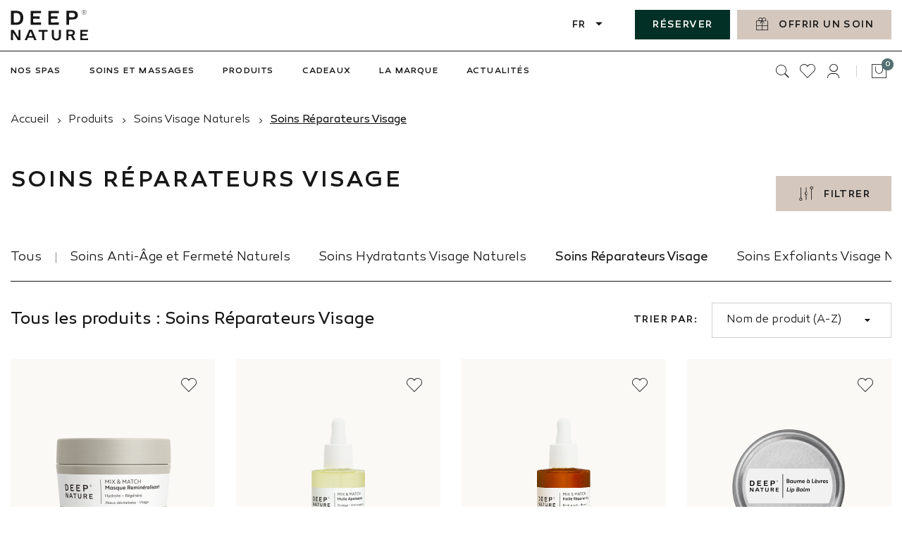

--- FILE ---
content_type: text/html; charset=UTF-8
request_url: https://www.deepnature.fr/dn_fr/produits/visage/vos-besoins/visage-reparation.html
body_size: 23850
content:
<!doctype html>
<html lang="fr">
    <head prefix="og: http://ogp.me/ns# category: http://ogp.me/ns/category#">
                <meta charset="utf-8"/>
<meta name="title" content="Soins Réparateurs Visage | Deep  Nature"/>
<meta name="description" content="Découvrez nos produits naturels pour une peau saine et éclatante. Cliquez pour en savoir plus !"/>
<meta name="keywords" content="soin réparateur visage"/>
<meta name="robots" content="INDEX,FOLLOW"/>
<meta name="viewport" content="width=device-width, initial-scale=1, maximum-scale=1.0, user-scalable=no"/>
<meta name="format-detection" content="telephone=no"/>
<meta name="apple-mobile-web-app-title" content="Deep Nature"/>
<meta name="application-name" content="Deep Nature"/>
<meta name="msapplication-TileColor" content="#003cff"/>
<meta name="msapplication-TileImage" content="https://www.deepnature.fr/static/version1765963118/frontend/Snow/deepnature/fr_FR/img/favicons/mstile-144x144.png&#039;"/>
<meta name="msapplication-config" content="img/favicons/browserconfig.xml"/>
<meta name="theme-color" content="#537071"/>
<title>Soins Réparateurs Visage | Deep  Nature</title>
<link  rel="stylesheet" type="text/css"  media="all" href="https://www.deepnature.fr/static/version1765963118/_cache/merged/edad7090034d6c6690fd9b55440f7816.min.css" />
<link  rel="stylesheet" type="text/css"  media="screen and (min-width: 768px)" href="https://www.deepnature.fr/static/version1765963118/frontend/Snow/deepnature/fr_FR/css/styles-l.min.css" />

<link  rel="shortcut icon" href="https://www.deepnature.fr/static/version1765963118/frontend/Snow/deepnature/fr_FR/img/favicons/favicon.ico" />
<link  rel="icon" type="image/x-icon" href="https://www.deepnature.fr/static/version1765963118/frontend/Snow/deepnature/fr_FR/Magento_Theme/favicon.ico" />
<link  rel="shortcut icon" type="image/x-icon" href="https://www.deepnature.fr/static/version1765963118/frontend/Snow/deepnature/fr_FR/Magento_Theme/favicon.ico" />

<link  rel="stylesheet" type="text/css" href="//fonts.googleapis.com/css?family=Shadows+Into+Light" />
<link  rel="apple-touch-icon" sizes="60x60" href="https://www.deepnature.fr/static/version1765963118/frontend/Snow/deepnature/fr_FR/img/favicons/apple-touch-icon-60x60png" />
<link  rel="apple-touch-icon" sizes="76x76" href="https://www.deepnature.fr/static/version1765963118/frontend/Snow/deepnature/fr_FR/img/favicons/apple-touch-icon-76x76png" />
<link  rel="icon" type="image/png" sizes="192x192" href="https://www.deepnature.fr/static/version1765963118/frontend/Snow/deepnature/fr_FR/img/favicons/android-chrome-192x192png" />
<link  rel="apple-touch-icon" sizes="120x120" href="https://www.deepnature.fr/static/version1765963118/frontend/Snow/deepnature/fr_FR/img/favicons/apple-touch-icon-120x10.png" />
<link  rel="apple-touch-icon" sizes="152x152" href="https://www.deepnature.fr/static/version1765963118/frontend/Snow/deepnature/fr_FR/img/favicons/apple-touch-icon-152x12.png" />
<link  rel="apple-touch-icon" sizes="180x180" href="https://www.deepnature.fr/static/version1765963118/frontend/Snow/deepnature/fr_FR/img/favicons/apple-touch-icon-180x10.png" />
<link  rel="icon" type="image/png" sizes="32x32" href="https://www.deepnature.fr/static/version1765963118/frontend/Snow/deepnature/fr_FR/img/favicons/favicon-32x32.png" />
<link  rel="icon" type="image/png" sizes="16x16" href="https://www.deepnature.fr/static/version1765963118/frontend/Snow/deepnature/fr_FR/img/favicons/favicon-16x16.png" />
<link  rel="canonical" href="https://www.deepnature.fr/dn_fr/produits/visage/vos-besoins/visage-reparation.html" />
<meta name="google-site-verification" content="dU35Lrx_jSrw9UBMTEAEvXT6wI91B3VsdelmhGidXWM" />        <link rel='stylesheet' href='//fonts.googleapis.com/css?family=Poppins%3A300%2C300italic%2C400%2C400italic%2C600%2C600italic%2C700%2C700italic%2C800%2C800italic' type='text/css' />
<link href="//fonts.googleapis.com/css?family=Oswald:300,400,500,600,700" rel="stylesheet">
<link href="//fonts.googleapis.com/css?family=Poppins:200,300,400,500,600,700,800" rel="stylesheet">
<link rel="stylesheet" href="//fonts.googleapis.com/css?family=Open+Sans%3A300%2C300italic%2C400%2C400italic%2C600%2C600italic%2C700%2C700italic%2C800%2C800italic&amp;v1&amp;subset=latin%2Clatin-ext" type="text/css" media="screen"/>

    <link rel="stylesheet" type="text/css" media="all" href="https://www.deepnature.fr/media/porto/web/css/animate.optimized.css">



        

<script type="text&#x2F;javascript">window.dataLayer = window.dataLayer || [];
window.getAmGa4Cookie = function () {
    let cookies = {};
    document.cookie.split(';').forEach(function (el) {
        let [key, value] = el.split('=');
        cookies[key.trim()] = value;
    });

    return cookies['amga4_customer']
        ? decodeURIComponent(cookies['amga4_customer'])
        : '{}';
};

(function () {
        /**
     * @var {[Object]}
     */
    const userProperties = JSON.parse(window.getAmGa4Cookie());

    if (userProperties.customerGroup) {
        window.dataLayer.push({'customerGroup': userProperties.customerGroup});
    }
    if (userProperties.customerId) {
        window.dataLayer.push({'customerId': userProperties.customerId});
    }
        /**
     * @var {[Object]}
     */
    const dataToPush = JSON.parse('\u005B\u007B\u0022event\u0022\u003A\u0022datalayer\u002Dloaded\u0022,\u0022pageType\u0022\u003A\u0022category\u0022,\u0022language\u0022\u003A\u0022fr\u0022,\u0022env_channel\u0022\u003A\u0022desktop\u0022\u007D\u005D');

    dataToPush.forEach((dataObject) => {
        window.dataLayer.push(dataObject);
    });
})();
</script>
<!-- Google Tag Manager -->
<script type="text&#x2F;javascript">function callAmGA4GTM () {
(function(w,d,s,l,i){w[l]=w[l]||[];w[l].push({'gtm.start':
new Date().getTime(),event:'gtm.js'});var f=d.getElementsByTagName(s)[0],
j=d.createElement(s),dl=l!='dataLayer'?'&l='+l:'';j.async=true;j.src=
'https://www.googletagmanager.com/gtm.js?id='+i+dl;var n=d.querySelector('[nonce]');
n&&j.setAttribute('nonce',n.nonce||n.getAttribute('nonce'));f.parentNode.insertBefore(j,f);
})(window,document,'script','dataLayer', 'GTM-MHL9MP');
}
</script><!-- End Google Tag Manager -->
    
                        <script type="text/javascript">
                        (function() {
                            window.sib = { equeue: [], client_key: "uo0zh1z7ok36v78zn566uep8" };
                            /* OPTIONAL: email for identify request*/
                            window.sib.email_id = "";
                            window.sendinblue = {}; for (var j = ['track', 'identify', 'trackLink', 'page'], i = 0; i < j.length; i++) { (function(k) { window.sendinblue[k] = function() { var arg = Array.prototype.slice.call(arguments); (window.sib[k] || function() { var t = {}; t[k] = arg; window.sib.equeue.push(t);})(arg[0], arg[1], arg[2]);};})(j[i]);}var n = document.createElement("script"),i = document.getElementsByTagName("script")[0]; n.type = "text/javascript", n.id = "sendinblue-js", n.async = !0, n.src = "https://sibautomation.com/sa.js?key=" + window.sib.client_key, i.parentNode.insertBefore(n, i), window.sendinblue.page();
                        })();
                    </script>
</head>
    <body data-container="body"
          data-mage-init='{"loaderAjax": {}, "loader": { "icon": "https://www.deepnature.fr/static/version1765963118/frontend/Snow/deepnature/fr_FR/images/loader-2.gif"}}'
        id="html-body" class="page-with-filter page-products categorypath-produits-produits-visage-vos-besoins-visage-reparation category-visage-reparation layout-fullwidth wide mobile-sticky page-layout-2columns-left catalog-category-view page-layout-category-full-width">
        


<div class="cookie-status-message" id="cookie-status">
    The store will not work correctly when cookies are disabled.</div>




    <noscript>
        <div class="message global noscript">
            <div class="content">
                <p>
                    <strong>Javascript est désactivé dans votre navigateur.</strong>
                    <span>
                        Pour une expérience optimale sur notre site, veuillez autoriser Javascript sur votre navigateur.                    </span>
                </p>
            </div>
        </div>
    </noscript>


<!-- Google Tag Manager (noscript) -->
<noscript>
    <iframe src="https://www.googletagmanager.com/ns.html?id=GTM-MHL9MP"
            height="0" width="0" style="display:none;visibility:hidden"></iframe>
</noscript>
<!-- End Google Tag Manager (noscript) -->






<input type="hidden" id="current_quote_currency" value="">


<div class="page-wrapper"><header class="page-header header-wrap">
    <div class="top-header">
        <div class="container">
            <div class="header-knx-row">
                <div class="header-logo">
                                                                                    <a href="https://www.deepnature.fr/dn_fr/" title="Deep Nature">
                                        <img class="black" src="https://www.deepnature.fr/static/version1765963118/frontend/Snow/deepnature/fr_FR/img/DN-logo-black.svg"
                         alt="Deep Nature"/>
                                            </a>
                                                                                    <a href="https://www.deepnature.fr/dn_fr/" title="Deep Nature">
                                        <img class="white" src="https://www.deepnature.fr/static/version1765963118/frontend/Snow/deepnature/fr_FR/img/DN-logo.svg"
                         alt="Deep Nature"/>
                                            </a>
                                    </div>

                <div class="top-right-header">
                    <div class="lang">
                        <!--  Lang selector ( Français - € EUR ) -->
                                                                            <div class="switcher language switcher-language" data-ui-id="language-switcher" id="switcher-language">
    <strong class="label switcher-label"><span>Langue</span></strong>
    <div class="actions dropdown options switcher-options">
        <div class="action toggle switcher-trigger" id="switcher-language-trigger">
            <strong class="view-dn_fr">
                                <span>FR</span>
            </strong>
        </div>
        <ul class="dropdown switcher-dropdown"
            data-mage-init='{"dropdownDialog":{
                "appendTo":"#switcher-language > .options",
                "triggerTarget":"#switcher-language-trigger",
                "closeOnMouseLeave": false,
                "triggerClass":"active",
                "parentClass":"active",
                "buttons":null}}'>
                                                                            <li class="view-dn_en switcher-option">
                        <a href="#" data-post='{"action":"https:\/\/www.deepnature.fr\/dn_fr\/stores\/store\/redirect\/","data":{"___store":"dn_en","___from_store":"dn_fr","uenc":"aHR0cHM6Ly93d3cuZGVlcG5hdHVyZS5mci9kbl9lbi9wcm9kdWl0cy92aXNhZ2Uvdm9zLWJlc29pbnMvdmlzYWdlLXJlcGFyYXRpb24uaHRtbA~~","am_category_id":55}}'>
                                                        EN</a>
                    </li>
                                                                <li class="view-dn_de switcher-option">
                        <a href="#" data-post='{"action":"https:\/\/www.deepnature.fr\/dn_fr\/stores\/store\/redirect\/","data":{"___store":"dn_de","___from_store":"dn_fr","uenc":"aHR0cHM6Ly93d3cuZGVlcG5hdHVyZS5mci9kbl9kZS9wcm9kdWl0cy92aXNhZ2Uvdm9zLWJlc29pbnMvdmlzYWdlLXJlcGFyYXRpb24uaHRtbA~~","am_category_id":55}}'>
                                                        DE</a>
                    </li>
                                                </ul>
    </div>
</div>
                                            </div>
                    <div class="actions">
                        <a href="https://www.deepnature.fr/dn_fr/booking/search/" class="btn btn-sapin"><span>Réserver</span></a>
                                                    <a href="https://www.deepnature.fr/dn_fr/bons-cadeau.html" class="btn btn-secondary btn-icon"><span class="icon-gift">Offrir un soin</span></a>
                                            </div>
                </div>
            </div>
        </div>
    </div>


    <div class="main-header">
        <div class="container">
            <div class="main-header-row">
                <div class="header-logo">
                                                            <a href="https://www.deepnature.fr/dn_fr/" title="Deep Nature">
                                                <img class="black" src="https://www.deepnature.fr/static/version1765963118/frontend/Snow/deepnature/fr_FR/img/DN-logo-black.svg"
                             alt="Deep Nature"/>
                                            </a>
                                                        <a href="https://www.deepnature.fr/dn_fr/" title="Deep Nature">
                                                <img class="white" src="https://www.deepnature.fr/static/version1765963118/frontend/Snow/deepnature/fr_FR/img/DN-logo.svg"
                             alt="Deep Nature"/>
                                            </a>
                                </div>
                <div class="left-nav-wrapper">
                        <div class="sections nav-sections">
                <div class="section-items nav-sections-items"
             data-mage-init='{"tabs":{"openedState":"active"}}'>
                                            <div class="section-item-title nav-sections-item-title"
                     data-role="collapsible">
                    <a class="nav-sections-item-switch"
                       data-toggle="switch" href="#store.menu">
                        Menu                    </a>
                </div>
                <div class="section-item-content nav-sections-item-content"
                     id="store.menu"
                     data-role="content">
                    
<nav class="navigation sw-megamenu " role="navigation">
    <ul>
        <li class="ui-menu-item level0 fullwidth parent "><div class="open-children-toggle"></div><a href="https://www.deepnature.fr/dn_fr/spas.html" class="level-top" title="Nos Spas"><span>Nos Spas</span></a><div class="level0 submenu"><div class="container"><div class="row"><div class="back-to-parent"><span>Retour</span></div><div class="item-parent-name">Nos Spas</div><ul class="subchildmenu col-md-12 mega-columns columns4"><li class="ui-menu-item level1 "><a href="https://www.deepnature.fr/dn_fr/spas/nos-spas-deep-nature.html" title="Nos Spas Deep Nature"><span>Nos Spas Deep Nature</span></a><div class="wrapper"><div class="wrapper-content"></div></div></li><li class="ui-menu-item level1 "><a href="https://www.deepnature.fr/dn_fr/spas/nos-spas-collection.html" title="Nos Spas Collection"><span>Nos Spas Collection</span></a><div class="wrapper"><div class="wrapper-content"></div></div></li><li class="ui-menu-item level1 "><a href="https://www.deepnature.fr/dn_fr/spas/trouvez-un-spa.html" title="Trouvez un Spa"><span>Trouvez un Spa</span></a><div class="wrapper"><div class="wrapper-content"></div></div></li></ul></div></div></div></li><li class="ui-menu-item level0 fullwidth parent "><div class="open-children-toggle"></div><a href="https://www.deepnature.fr/dn_fr/soins.html" class="level-top" title="Soins et Massages"><span>Soins et Massages</span></a><div class="level0 submenu"><div class="container"><div class="row"><div class="back-to-parent"><span>Retour</span></div><div class="item-parent-name">Soins et Massages</div><ul class="subchildmenu col-md-12 mega-columns columns4"><li class="ui-menu-item level1 parent  has-mega-menu "><div class="open-children-toggle"></div><a href="https://www.deepnature.fr/dn_fr/soins/visage.html" title="Soins Massages Visage"><span>Soins Massages Visage</span></a><div class="subchildmenu col-md-12 mega-columns columns4"><div class="wrapper"><div class="wrapper-content"><ul class="subchildmenu "><li class="ui-menu-item level2 "><a href="https://www.deepnature.fr/dn_fr/soins/visage/soins-signature-visage.html" title="Soins Signature Visage"><span>Soins Signature Visage</span></a><div class="wrapper"><div class="wrapper-content"></div></div></li><li class="ui-menu-item level2 "><a href="https://www.deepnature.fr/dn_fr/soins/visage/soins-du-visage.html" title="Soins Visage"><span>Soins Visage</span></a><div class="wrapper"><div class="wrapper-content"></div></div></li><li class="ui-menu-item level2 "><a href="https://www.deepnature.fr/dn_fr/soins/visage/package-de-soins-visage.html" title="Package Massage et Soins Visage"><span>Package Massage et Soins Visage</span></a><div class="wrapper"><div class="wrapper-content"></div></div></li><li class="ui-menu-item level2 "><a href="https://www.deepnature.fr/dn_fr/soins/visage/mon-premier-spa.html" title="Mon Premier Spa - Soin Visage Enfant"><span>Mon Premier Spa - Soin Visage Enfant</span></a><div class="wrapper"><div class="wrapper-content"></div></div></li></ul><div class="menu-right-block"><style>#html-body [data-pb-style=CN7131Y]{display:none}#html-body [data-pb-style=BV97V3L],#html-body [data-pb-style=TNVA8O9]{background-position:left top;background-size:cover;background-repeat:no-repeat;background-attachment:scroll}#html-body [data-pb-style=TNVA8O9]{justify-content:flex-start;display:flex;flex-direction:column}#html-body [data-pb-style=BV97V3L]{align-self:stretch}#html-body [data-pb-style=J0N6FPV]{display:flex;width:100%}#html-body [data-pb-style=KUQ78N2],#html-body [data-pb-style=VC4H7WN]{justify-content:flex-start;display:flex;flex-direction:column;background-position:left top;background-size:cover;background-repeat:no-repeat;background-attachment:scroll;width:50%;align-self:stretch}#html-body [data-pb-style=ML74YE8]{border-style:none}#html-body [data-pb-style=Q7NDRVM],#html-body [data-pb-style=WJIH8BV]{max-width:100%;height:auto}#html-body [data-pb-style=N3QDV1Q]{display:inline-block}@media only screen and (max-width: 768px) { #html-body [data-pb-style=ML74YE8]{border-style:none} }</style><div data-content-type="row" data-appearance="contained" data-element="main" data-pb-style="CN7131Y"><div data-enable-parallax="0" data-parallax-speed="0.5" data-background-images="{}" data-background-type="image" data-video-loop="true" data-video-play-only-visible="true" data-video-lazy-load="true" data-video-fallback-src="" data-element="inner" data-pb-style="TNVA8O9"><div class="pagebuilder-column-group" data-background-images="{}" data-content-type="column-group" data-appearance="default" data-grid-size="12" data-element="main" data-pb-style="BV97V3L"><div class="pagebuilder-column-line" data-content-type="column-line" data-element="main" data-pb-style="J0N6FPV"><div class="pagebuilder-column" data-content-type="column" data-appearance="full-height" data-background-images="{}" data-element="main" data-pb-style="VC4H7WN"><figure data-content-type="image" data-appearance="full-width" data-element="main" data-pb-style="ML74YE8"><a href="https://www.deepnature.fr/dn_fr/soin-corps-exfoliant.html" target="" data-link-type="default" title="" data-element="link"><img class="pagebuilder-mobile-hidden" src="[data-uri]" data-amsrc="https://www.deepnature.fr/media/wysiwyg/sw-menu-soin-corps-exfoliant-600x360.jpg" alt="" title="" data-element="desktop_image" data-pb-style="WJIH8BV"><img class="pagebuilder-mobile-only" src="[data-uri]" data-amsrc="https://www.deepnature.fr/media/wysiwyg/sw-menu-soin-corps-exfoliant-600x360.jpg" alt="" title="" data-element="mobile_image" data-pb-style="Q7NDRVM"></a></figure><div data-content-type="text" data-appearance="default" data-element="main"><p>L'Exfoliant | Un protocole estival pour purifier la peau.</p></div><div data-content-type="buttons" data-appearance="inline" data-same-width="false" data-element="main"><div class="link-arrow" data-content-type="button-item" data-appearance="default" data-element="main" data-pb-style="N3QDV1Q"><a class="pagebuilder-button-link" href="https://www.deepnature.fr/dn_fr/soin-corps-exfoliant.html" target="" data-link-type="default" data-element="link"><span data-element="link_text">Je r&eacute;serve</span></a></div></div></div><div class="pagebuilder-column" data-content-type="column" data-appearance="full-height" data-background-images="{}" data-element="main" data-pb-style="KUQ78N2"></div></div></div></div></div></div></div></div></div></li><li class="ui-menu-item level1 parent  has-mega-menu "><div class="open-children-toggle"></div><a href="https://www.deepnature.fr/dn_fr/soins/soins-corps.html" title="Soins Corps Massages"><span>Soins Corps Massages</span></a><div class="subchildmenu col-md-12 mega-columns columns4"><div class="wrapper"><div class="wrapper-content"><ul class="subchildmenu "><li class="ui-menu-item level2 "><a href="https://www.deepnature.fr/dn_fr/soins/soins-corps/soins-signature-corps.html" title="Soins Signature Corps"><span>Soins Signature Corps</span></a><div class="wrapper"><div class="wrapper-content"></div></div></li><li class="ui-menu-item level2 "><a href="https://www.deepnature.fr/dn_fr/soins/soins-corps/soins-du-corps.html" title="Soins Corps"><span>Soins Corps</span></a><div class="wrapper"><div class="wrapper-content"></div></div></li><li class="ui-menu-item level2 "><a href="https://www.deepnature.fr/dn_fr/soins/soins-corps/massages-corps.html" title="Massages Corps"><span>Massages Corps</span></a><div class="wrapper"><div class="wrapper-content"></div></div></li><li class="ui-menu-item level2 "><a href="https://www.deepnature.fr/dn_fr/soins/soins-corps/package-de-soins-corps.html" title="Package Massage et Soins Corps "><span>Package Massage et Soins Corps </span></a><div class="wrapper"><div class="wrapper-content"></div></div></li><li class="ui-menu-item level2 "><a href="https://www.deepnature.fr/dn_fr/soins/soins-corps/mon-premier-spa.html" title="Mon Premier Spa - Massage Enfant"><span>Mon Premier Spa - Massage Enfant</span></a><div class="wrapper"><div class="wrapper-content"></div></div></li></ul><div class="menu-right-block"><style>#html-body [data-pb-style=PNSVRVO]{display:none}#html-body [data-pb-style=E6HHYQG],#html-body [data-pb-style=F0YGLB1]{background-position:left top;background-size:cover;background-repeat:no-repeat;background-attachment:scroll}#html-body [data-pb-style=F0YGLB1]{justify-content:flex-start;display:flex;flex-direction:column}#html-body [data-pb-style=E6HHYQG]{align-self:stretch}#html-body [data-pb-style=M8VAJL8]{display:flex;width:100%}#html-body [data-pb-style=EOEQ179],#html-body [data-pb-style=X5VWJ7N]{justify-content:flex-start;display:flex;flex-direction:column;background-position:left top;background-size:cover;background-repeat:no-repeat;background-attachment:scroll;width:50%;align-self:stretch}#html-body [data-pb-style=I6BPGPS]{border-style:none}#html-body [data-pb-style=BSQMRNW],#html-body [data-pb-style=L1UL2D4]{max-width:100%;height:auto}#html-body [data-pb-style=FEDMQFR]{display:inline-block}@media only screen and (max-width: 768px) { #html-body [data-pb-style=I6BPGPS]{border-style:none} }</style><div data-content-type="row" data-appearance="contained" data-element="main" data-pb-style="PNSVRVO"><div data-enable-parallax="0" data-parallax-speed="0.5" data-background-images="{}" data-background-type="image" data-video-loop="true" data-video-play-only-visible="true" data-video-lazy-load="true" data-video-fallback-src="" data-element="inner" data-pb-style="F0YGLB1"><div class="pagebuilder-column-group" data-background-images="{}" data-content-type="column-group" data-appearance="default" data-grid-size="12" data-element="main" data-pb-style="E6HHYQG"><div class="pagebuilder-column-line" data-content-type="column-line" data-element="main" data-pb-style="M8VAJL8"><div class="pagebuilder-column" data-content-type="column" data-appearance="full-height" data-background-images="{}" data-element="main" data-pb-style="X5VWJ7N"><figure data-content-type="image" data-appearance="full-width" data-element="main" data-pb-style="I6BPGPS"><a href="https://www.deepnature.fr/dn_fr/soin-corps-exfoliant.html" target="" data-link-type="default" title="" data-element="link"><img class="pagebuilder-mobile-hidden" src="[data-uri]" data-amsrc="https://www.deepnature.fr/media/wysiwyg/sw-menu-soin-corps-exfoliant-600x360_1.jpg" alt="" title="" data-element="desktop_image" data-pb-style="BSQMRNW"><img class="pagebuilder-mobile-only" src="[data-uri]" data-amsrc="https://www.deepnature.fr/media/wysiwyg/sw-menu-soin-corps-exfoliant-600x360_1.jpg" alt="" title="" data-element="mobile_image" data-pb-style="L1UL2D4"></a></figure><div data-content-type="text" data-appearance="default" data-element="main"><p>L'Exfoliant | Un protocole estival pour purifier la peau.</p></div><div data-content-type="buttons" data-appearance="inline" data-same-width="false" data-element="main"><div class="link-arrow" data-content-type="button-item" data-appearance="default" data-element="main" data-pb-style="FEDMQFR"><a class="pagebuilder-button-link" href="https://www.deepnature.fr/dn_fr/soin-corps-exfoliant.html" target="" data-link-type="default" data-element="link"><span data-element="link_text">Je r&eacute;serve</span></a></div></div></div><div class="pagebuilder-column" data-content-type="column" data-appearance="full-height" data-background-images="{}" data-element="main" data-pb-style="EOEQ179"></div></div></div></div></div></div></div></div></div></li><li class="ui-menu-item level1 parent  has-mega-menu "><div class="open-children-toggle"></div><a href="https://www.deepnature.fr/dn_fr/soins/soins-besoins.html" title="Soins par Besoins"><span>Soins par Besoins</span></a><div class="subchildmenu col-md-12 mega-columns columns4"><div class="wrapper"><div class="wrapper-content"><ul class="subchildmenu "><li class="ui-menu-item level2 "><a href="https://www.deepnature.fr/dn_fr/soins/soins-besoins/soins-anti-age-et-fermete.html" title="Soins Anti-Âge et Fermeté"><span>Soins Anti-Âge et Fermeté</span></a><div class="wrapper"><div class="wrapper-content"></div></div></li><li class="ui-menu-item level2 "><a href="https://www.deepnature.fr/dn_fr/soins/soins-besoins/soins-eclat-et-hydratation.html" title="Soins Éclat et Hydratation"><span>Soins Éclat et Hydratation</span></a><div class="wrapper"><div class="wrapper-content"></div></div></li><li class="ui-menu-item level2 "><a href="https://www.deepnature.fr/dn_fr/soins/soins-besoins/soins-purete-et-detox.html" title="Soins Détox et Pureté"><span>Soins Détox et Pureté</span></a><div class="wrapper"><div class="wrapper-content"></div></div></li><li class="ui-menu-item level2 "><a href="https://www.deepnature.fr/dn_fr/soins/soins-besoins/soins-relaxation.html" title="Soins et Massage Relaxant"><span>Soins et Massage Relaxant</span></a><div class="wrapper"><div class="wrapper-content"></div></div></li></ul><div class="menu-right-block"><style>#html-body [data-pb-style=TJGQVB3]{display:none}#html-body [data-pb-style=J0KR877],#html-body [data-pb-style=UXUK5BS]{background-position:left top;background-size:cover;background-repeat:no-repeat;background-attachment:scroll}#html-body [data-pb-style=J0KR877]{justify-content:flex-start;display:flex;flex-direction:column}#html-body [data-pb-style=UXUK5BS]{align-self:stretch}#html-body [data-pb-style=EAM3WUE]{display:flex;width:100%}#html-body [data-pb-style=HP9EHRP],#html-body [data-pb-style=P2XPP94]{justify-content:flex-start;display:flex;flex-direction:column;background-position:left top;background-size:cover;background-repeat:no-repeat;background-attachment:scroll;width:50%;align-self:stretch}#html-body [data-pb-style=QNKIOLU]{border-style:none}#html-body [data-pb-style=II1HPN0],#html-body [data-pb-style=K0S92LF]{max-width:100%;height:auto}#html-body [data-pb-style=B5DBPLX]{display:inline-block}@media only screen and (max-width: 768px) { #html-body [data-pb-style=QNKIOLU]{border-style:none} }</style><div data-content-type="row" data-appearance="contained" data-element="main" data-pb-style="TJGQVB3"><div data-enable-parallax="0" data-parallax-speed="0.5" data-background-images="{}" data-background-type="image" data-video-loop="true" data-video-play-only-visible="true" data-video-lazy-load="true" data-video-fallback-src="" data-element="inner" data-pb-style="J0KR877"><div class="pagebuilder-column-group" data-background-images="{}" data-content-type="column-group" data-appearance="default" data-grid-size="12" data-element="main" data-pb-style="UXUK5BS"><div class="pagebuilder-column-line" data-content-type="column-line" data-element="main" data-pb-style="EAM3WUE"><div class="pagebuilder-column" data-content-type="column" data-appearance="full-height" data-background-images="{}" data-element="main" data-pb-style="P2XPP94"><figure data-content-type="image" data-appearance="full-width" data-element="main" data-pb-style="QNKIOLU"><a href="https://www.deepnature.fr/dn_fr/soin-corps-exfoliant.html" target="" data-link-type="default" title="" data-element="link"><img class="pagebuilder-mobile-hidden" src="[data-uri]" data-amsrc="https://www.deepnature.fr/media/wysiwyg/sw-menu-soin-corps-exfoliant-600x360_2.jpg" alt="" title="" data-element="desktop_image" data-pb-style="II1HPN0"><img class="pagebuilder-mobile-only" src="[data-uri]" data-amsrc="https://www.deepnature.fr/media/wysiwyg/sw-menu-soin-corps-exfoliant-600x360_2.jpg" alt="" title="" data-element="mobile_image" data-pb-style="K0S92LF"></a></figure><div data-content-type="text" data-appearance="default" data-element="main"><p id="JX2H1C3">L'Exfoliant | Un protocole estival pour purifier la peau.</p></div><div data-content-type="buttons" data-appearance="inline" data-same-width="false" data-element="main"><div class="link-arrow" data-content-type="button-item" data-appearance="default" data-element="main" data-pb-style="B5DBPLX"><a class="pagebuilder-button-link" href="https://www.deepnature.fr/dn_fr/soin-corps-exfoliant.html" target="" data-link-type="default" data-element="link"><span data-element="link_text">Je r&eacute;serve</span></a></div></div></div><div class="pagebuilder-column" data-content-type="column" data-appearance="full-height" data-background-images="{}" data-element="main" data-pb-style="HP9EHRP"></div></div></div></div></div></div></div></div></div></li><li class="ui-menu-item level1 "><a href="https://www.deepnature.fr/dn_fr//soins/entree-spa.html" title="Entrées Spa"><span>Entrées Spa</span></a><div class="wrapper"><div class="wrapper-content"></div></div></li><li class="ui-menu-item level1 "><a href="https://www.deepnature.fr/dn_fr/soins/formules.html" title="Formules"><span>Formules</span></a><div class="wrapper"><div class="wrapper-content"></div></div></li></ul></div></div></div></li><li class="ui-menu-item level0 fullwidth parent "><div class="open-children-toggle"></div><a href="https://www.deepnature.fr/dn_fr/produits.html" class="level-top" title="Produits"><span>Produits</span></a><div class="level0 submenu"><div class="container"><div class="row"><div class="back-to-parent"><span>Retour</span></div><div class="item-parent-name">Produits</div><ul class="subchildmenu col-md-12 mega-columns columns4"><li class="ui-menu-item level1 parent no-level-3"><div class="open-children-toggle"></div><a href="https://www.deepnature.fr/dn_fr/produits/visage.html" title="Soins Visage Naturels"><span>Soins Visage Naturels</span></a><div class="wrapper"><div class="wrapper-content"><ul class="subchildmenu "><li class="ui-menu-item level2 parent "><div class="open-children-toggle"></div><a href="#" title="Cosmétique Naturelle"><span>Cosmétique Naturelle</span></a><div class="wrapper"><div class="wrapper-content"><ul class="subchildmenu "><li class="ui-menu-item level3 "><a href="https://www.deepnature.fr/dn_fr/produits/visage/nos-produits/produits-masques.html" title="Masques Visage Naturels"><span>Masques Visage Naturels</span></a><div class="wrapper"><div class="wrapper-content"></div></div></li><li class="ui-menu-item level3 "><a href="https://www.deepnature.fr/dn_fr/produits/visage/nos-produits/produits-nettoyants.html" title="Nettoyants Visage Naturels"><span>Nettoyants Visage Naturels</span></a><div class="wrapper"><div class="wrapper-content"></div></div></li><li class="ui-menu-item level3 "><a href="https://www.deepnature.fr/dn_fr/produits/visage/nos-produits/visage-exfoliants.html" title="Exfoliants Visage Naturels"><span>Exfoliants Visage Naturels</span></a><div class="wrapper"><div class="wrapper-content"></div></div></li><li class="ui-menu-item level3 "><a href="https://www.deepnature.fr/dn_fr/produits/visage/nos-produits/produits-cremes-baumes.html" title="Baumes et Crèmes Visage Naturels"><span>Baumes et Crèmes Visage Naturels</span></a><div class="wrapper"><div class="wrapper-content"></div></div></li><li class="ui-menu-item level3 "><a href="https://www.deepnature.fr/dn_fr/produits/visage/nos-produits/produits-serums-boosters.html" title="Boosters & Serums Visage Naturels"><span>Boosters & Serums Visage Naturels</span></a><div class="wrapper"><div class="wrapper-content"></div></div></li><li class="ui-menu-item level3 "><a href="https://www.deepnature.fr/dn_fr/produits/visage/nos-produits/accessoires.html" title="Accessoires de Beauté Visage"><span>Accessoires de Beauté Visage</span></a><div class="wrapper"><div class="wrapper-content"></div></div></li></ul></div></div></li><li class="ui-menu-item level2 parent "><div class="open-children-toggle"></div><a href="#" title="Vos Besoins"><span>Vos Besoins</span></a><div class="wrapper"><div class="wrapper-content"><ul class="subchildmenu "><li class="ui-menu-item level3 "><a href="https://www.deepnature.fr/dn_fr/produits/visage/vos-besoins/visage-anti-age-et-fermete-slow-aging.html" title="Soins Anti-Âge et Fermeté Naturels"><span>Soins Anti-Âge et Fermeté Naturels</span></a><div class="wrapper"><div class="wrapper-content"></div></div></li><li class="ui-menu-item level3 "><a href="https://www.deepnature.fr/dn_fr/produits/visage/vos-besoins/visage-hydratation.html" title="Soins Hydratants Visage Naturels"><span>Soins Hydratants Visage Naturels</span></a><div class="wrapper"><div class="wrapper-content"></div></div></li><li class="ui-menu-item level3 "><a href="https://www.deepnature.fr/dn_fr/produits/visage/vos-besoins/visage-reparation.html" title="Soins Réparateurs Visage"><span>Soins Réparateurs Visage</span></a><div class="wrapper"><div class="wrapper-content"></div></div></li><li class="ui-menu-item level3 "><a href="https://www.deepnature.fr/dn_fr/produits/visage/vos-besoins/visage-exfoliation.html" title="Soins Exfoliants Visage Naturels"><span>Soins Exfoliants Visage Naturels</span></a><div class="wrapper"><div class="wrapper-content"></div></div></li></ul></div></div></li></ul></div></div></li><li class="ui-menu-item level1 parent no-level-3"><div class="open-children-toggle"></div><a href="https://www.deepnature.fr/dn_fr/produits/corps.html" title="Soins Corps Naturels"><span>Soins Corps Naturels</span></a><div class="wrapper"><div class="wrapper-content"><ul class="subchildmenu "><li class="ui-menu-item level2 parent "><div class="open-children-toggle"></div><a href="#" title="Nos Produits Naturels Corps"><span>Nos Produits Naturels Corps</span></a><div class="wrapper"><div class="wrapper-content"><ul class="subchildmenu "><li class="ui-menu-item level3 "><a href="https://www.deepnature.fr/dn_fr/produits/corps/nos-produits/produits-hydratants.html" title="Hydratants Corps Naturels"><span>Hydratants Corps Naturels</span></a><div class="wrapper"><div class="wrapper-content"></div></div></li><li class="ui-menu-item level3 "><a href="https://www.deepnature.fr/dn_fr/produits/corps/nos-produits/produits-gommages.html" title="Gommages Corps Naturels"><span>Gommages Corps Naturels</span></a><div class="wrapper"><div class="wrapper-content"></div></div></li><li class="ui-menu-item level3 "><a href="https://www.deepnature.fr/dn_fr/produits/corps/nos-produits/produits-produits-de-douche.html" title="Produits de Douche Naturels"><span>Produits de Douche Naturels</span></a><div class="wrapper"><div class="wrapper-content"></div></div></li><li class="ui-menu-item level3 "><a href="https://www.deepnature.fr/dn_fr/produits/corps/nos-produits/accessoires.html" title="Accessoires de Beauté"><span>Accessoires de Beauté</span></a><div class="wrapper"><div class="wrapper-content"></div></div></li></ul></div></div></li><li class="ui-menu-item level2 parent "><div class="open-children-toggle"></div><a href="#" title="Vos Besoins"><span>Vos Besoins</span></a><div class="wrapper"><div class="wrapper-content"><ul class="subchildmenu "><li class="ui-menu-item level3 "><a href="https://www.deepnature.fr/dn_fr/produits/corps/vos-besoins/corps-hydratation.html" title="Hydratation"><span>Hydratation</span></a><div class="wrapper"><div class="wrapper-content"></div></div></li><li class="ui-menu-item level3 "><a href="https://www.deepnature.fr/dn_fr/produits/corps/vos-besoins/corps-exfoliation.html" title="Exfoliants Corps Naturels"><span>Exfoliants Corps Naturels</span></a><div class="wrapper"><div class="wrapper-content"></div></div></li><li class="ui-menu-item level3 "><a href="https://www.deepnature.fr/dn_fr/produits/corps/vos-besoins/nettoyage.html" title="Nettoyage"><span>Nettoyage</span></a><div class="wrapper"><div class="wrapper-content"></div></div></li></ul></div></div></li></ul></div></div></li><li class="ui-menu-item level1 "><a href="https://www.deepnature.fr/dn_fr/produits/art-de-vivre.html" title="Art de Vivre"><span>Art de Vivre</span></a><div class="wrapper"><div class="wrapper-content"></div></div></li></ul></div></div></div></li><li class="ui-menu-item level0 fullwidth parent "><div class="open-children-toggle"></div><a href="#" class="level-top" title="Cadeaux"><span>Cadeaux</span></a><div class="level0 submenu"><div class="container"><div class="row"><div class="back-to-parent"><span>Retour</span></div><div class="item-parent-name">Cadeaux</div><ul class="subchildmenu col-md-12 mega-columns columns4"><li class="ui-menu-item level1 "><a href="https://www.deepnature.fr/dn_fr/bons-cadeau.html" title="Bons Cadeaux Spa"><span>Bons Cadeaux Spa</span></a><div class="wrapper"><div class="wrapper-content"></div></div></li><li class="ui-menu-item level1 "><a href="https://www.deepnature.fr/dn_fr/cheque-cadeau.html" title="Cartes Cadeaux Spa"><span>Cartes Cadeaux Spa</span></a><div class="wrapper"><div class="wrapper-content"></div></div></li></ul></div></div></div></li><li class="ui-menu-item level0 fullwidth parent "><div class="open-children-toggle"></div><a href="#" class="level-top" title="La Marque"><span>La Marque</span></a><div class="level0 submenu"><div class="container"><div class="row"><div class="back-to-parent"><span>Retour</span></div><div class="item-parent-name">La Marque</div><ul class="subchildmenu col-md-12 mega-columns columns4"><li class="ui-menu-item level1 "><a href="https://www.deepnature.fr/dn_fr/notre-histoire" title="Notre Histoire"><span>Notre Histoire</span></a><div class="wrapper"><div class="wrapper-content"></div></div></li><li class="ui-menu-item level1 "><a href="https://www.deepnature.fr/dn_fr/nos-valeurs" title="Nos Valeurs"><span>Nos Valeurs</span></a><div class="wrapper"><div class="wrapper-content"></div></div></li><li class="ui-menu-item level1 "><a href="https://www.deepnature.fr/dn_fr/notre-savoir-faire" title="Savoir faire & Expertise"><span>Savoir faire & Expertise</span></a><div class="wrapper"><div class="wrapper-content"></div></div></li><li class="ui-menu-item level1 "><a href="https://www.deepnature.fr/dn_fr/nos-engagements" title="Engagement"><span>Engagement</span></a><div class="wrapper"><div class="wrapper-content"></div></div></li></ul></div></div></div></li><li class="ui-menu-item level0 fullwidth "><a href="https://www.deepnature.fr/dn_fr/actualites.html" class="level-top" title="Actualités"><span>Actualités</span></a></li>    </ul>
</nav>


                </div>
                                            <div class="section-item-title nav-sections-item-title"
                     data-role="collapsible">
                    <a class="nav-sections-item-switch"
                       data-toggle="switch" href="#store.links">
                        Compte                    </a>
                </div>
                <div class="section-item-content nav-sections-item-content"
                     id="store.links"
                     data-role="content">
                    <!-- Account links -->                </div>
                    </div>
    </div>
                </div>
                <div class="right-btns-wrapper">
                    <div class="search-area show-icon">
                        <div class="overlay-search"></div>
                        <a href="javascript:void(0);" class="search-toggle-icon" title="Chercher"><span><i
                                    class="icon-search"></i></span></a>
                        <div class="block block-search">
    <div class="block block-content">
        <form class="form minisearch" id="search_mini_form" action="https://www.deepnature.fr/dn_fr/catalogsearch/result/" method="get">
            <div class="field search">
                <div class="control">
                    <input id="search"
                           data-mage-init='{"quickSearch":{
                                "formSelector":"#search_mini_form",
                                "url":"https://www.deepnature.fr/dn_fr/search/ajax/suggest/",
                                "destinationSelector":"#search_autocomplete"}
                           }'
                           type="text"
                           name="q"
                           value=""
                           placeholder="Search..."
                           class="input-text"
                           maxlength="128"
                           role="combobox"
                           aria-haspopup="false"
                           aria-autocomplete="both"
                           autocomplete="off"/>
                    <div id="search_autocomplete" class="search-autocomplete"></div>
                    <div class="nested">
    <a class="action advanced" href="https://www.deepnature.fr/dn_fr/catalogsearch/advanced/" data-action="advanced-search">
        Recherche avancée    </a>
</div>
                </div>
            </div>
            <div class="actions">
                <button type="submit"
                        title="Chercher"
                        class="action search">
                    <span>Chercher</span>
                </button>

                <button id="close-search" class="icon-close"></button>
            </div>
        </form>
    </div>
</div>
                    </div>
                    <a href="https://www.deepnature.fr/dn_fr/wishlist" class="wishlist mr-2"
                       title="Liste d'achats"><i class="icon-heart"></i></a>
                    <a href="https://www.deepnature.fr/dn_fr/customer/account/" class="my-account mr-1"
                       title="Mon Compte"><i class="icon-user"></i></a>
                    <span class="separator"></span>
                    
<div data-block="minicart" class="minicart-wrapper cart-design-2">
    <a class="action showcart" title="Panier" href="https://www.deepnature.fr/dn_fr/checkout/cart/"
       data-bind="scope: 'minicart_content'">
       <i class="icon-shopbag"></i>
        <span class="text">Panier</span>
        <span class="counter qty empty"
              data-bind="css: { empty: !!getCartParam('summary_count') == false }, blockLoader: isLoading">
            <span class="counter-number">
            <!-- ko if: getCartParam('summary_count') --><!-- ko text: getCartParam('summary_count') --><!-- /ko --><!-- /ko -->
            <!-- ko ifnot: getCartParam('summary_count') -->0<!-- /ko -->
            </span>
            <span class="counter-label">
                <!-- ko i18n: 'items' --><!-- /ko -->
            </span>
        </span>
    </a>
    <a class="showcart action-subtotal d-none" href="https://www.deepnature.fr/dn_fr/checkout/cart/"
       data-bind="scope: 'minicart_content'">
        <span class="cart-subtotal">
          Panier          <span class="cart-price">
            <span class="amount" data-bind="html: getCartParam('subtotal_excl_tax')">
              <!-- ko if: !getCartParam('subtotal_excl_tax') -->
                  <!-- ko i18n: '€ 0.00' --><!-- /ko -->
              <!-- /ko -->
            </span>
          </span>
        </span>
    </a>
            <div class="popup-cart-modal">
            <div id="minicart-content-wrapper" class="popup-cart-modal-inner" data-bind="scope: 'minicart_content'">
                <div id="popup-cart-modal-close"><i class="icon-close"></i></div>
                <div class="popup-cart-modal-title">
                    <b>Panier</b>
                </div>
                <!-- ko template: getTemplate() --><!-- /ko -->
            </div>
        </div>
        <div class="popup-cart-modal-overlay" id="popup-cart-modal-overlay"></div>
        
    
</div>

                    <div class="actions d-none">
                        <a href="https://www.deepnature.fr/dn_fr/booking/search/index/" class="btn btn-sapin"><span>Réserver</span></a>
                                                    <a href="https://www.deepnature.fr/dn_fr/bons-cadeau.html" class="btn btn-secondary btn-icon"><span class="icon-gift">Offrir un soin</span></a>
                                            </div>
                    <button id="toggle-mobile-menu" class="mobile-menu-toggle">
                        <span>Affichage navigation</span>
                    </button>
                </div>
            </div>
        </div>
    </div>

    <div id="mobile-menu" class="mobile-menu">
        <div class="actions">
            <a href="https://www.deepnature.fr/dn_fr/booking/search/index/" class="btn btn-sapin"><span>Réserver</span></a>
                            <a href="https://www.deepnature.fr/dn_fr/bons-cadeau.html" class="btn btn-secondary btn-icon"><span class="icon-gift">Offrir un soin</span></a>
                    </div>
        <div class="megamenu">
            <!-- megamenu -->
                <div class="sections nav-sections">
                <div class="section-items nav-sections-items"
             data-mage-init='{"tabs":{"openedState":"active"}}'>
                                            <div class="section-item-title nav-sections-item-title"
                     data-role="collapsible">
                    <a class="nav-sections-item-switch"
                       data-toggle="switch" href="#store.menu">
                        Menu                    </a>
                </div>
                <div class="section-item-content nav-sections-item-content"
                     id="store.menu"
                     data-role="content">
                    
<nav class="navigation sw-megamenu " role="navigation">
    <ul>
        <li class="ui-menu-item level0 fullwidth parent "><div class="open-children-toggle"></div><a href="https://www.deepnature.fr/dn_fr/spas.html" class="level-top" title="Nos Spas"><span>Nos Spas</span></a><div class="level0 submenu"><div class="container"><div class="row"><div class="back-to-parent"><span>Retour</span></div><div class="item-parent-name">Nos Spas</div><ul class="subchildmenu col-md-12 mega-columns columns4"><li class="ui-menu-item level1 "><a href="https://www.deepnature.fr/dn_fr/spas/nos-spas-deep-nature.html" title="Nos Spas Deep Nature"><span>Nos Spas Deep Nature</span></a><div class="wrapper"><div class="wrapper-content"></div></div></li><li class="ui-menu-item level1 "><a href="https://www.deepnature.fr/dn_fr/spas/nos-spas-collection.html" title="Nos Spas Collection"><span>Nos Spas Collection</span></a><div class="wrapper"><div class="wrapper-content"></div></div></li><li class="ui-menu-item level1 "><a href="https://www.deepnature.fr/dn_fr/spas/trouvez-un-spa.html" title="Trouvez un Spa"><span>Trouvez un Spa</span></a><div class="wrapper"><div class="wrapper-content"></div></div></li></ul></div></div></div></li><li class="ui-menu-item level0 fullwidth parent "><div class="open-children-toggle"></div><a href="https://www.deepnature.fr/dn_fr/soins.html" class="level-top" title="Soins et Massages"><span>Soins et Massages</span></a><div class="level0 submenu"><div class="container"><div class="row"><div class="back-to-parent"><span>Retour</span></div><div class="item-parent-name">Soins et Massages</div><ul class="subchildmenu col-md-12 mega-columns columns4"><li class="ui-menu-item level1 parent  has-mega-menu "><div class="open-children-toggle"></div><a href="https://www.deepnature.fr/dn_fr/soins/visage.html" title="Soins Massages Visage"><span>Soins Massages Visage</span></a><div class="subchildmenu col-md-12 mega-columns columns4"><div class="wrapper"><div class="wrapper-content"><ul class="subchildmenu "><li class="ui-menu-item level2 "><a href="https://www.deepnature.fr/dn_fr/soins/visage/soins-signature-visage.html" title="Soins Signature Visage"><span>Soins Signature Visage</span></a><div class="wrapper"><div class="wrapper-content"></div></div></li><li class="ui-menu-item level2 "><a href="https://www.deepnature.fr/dn_fr/soins/visage/soins-du-visage.html" title="Soins Visage"><span>Soins Visage</span></a><div class="wrapper"><div class="wrapper-content"></div></div></li><li class="ui-menu-item level2 "><a href="https://www.deepnature.fr/dn_fr/soins/visage/package-de-soins-visage.html" title="Package Massage et Soins Visage"><span>Package Massage et Soins Visage</span></a><div class="wrapper"><div class="wrapper-content"></div></div></li><li class="ui-menu-item level2 "><a href="https://www.deepnature.fr/dn_fr/soins/visage/mon-premier-spa.html" title="Mon Premier Spa - Soin Visage Enfant"><span>Mon Premier Spa - Soin Visage Enfant</span></a><div class="wrapper"><div class="wrapper-content"></div></div></li></ul><div class="menu-right-block"><style>#html-body [data-pb-style=CN7131Y]{display:none}#html-body [data-pb-style=BV97V3L],#html-body [data-pb-style=TNVA8O9]{background-position:left top;background-size:cover;background-repeat:no-repeat;background-attachment:scroll}#html-body [data-pb-style=TNVA8O9]{justify-content:flex-start;display:flex;flex-direction:column}#html-body [data-pb-style=BV97V3L]{align-self:stretch}#html-body [data-pb-style=J0N6FPV]{display:flex;width:100%}#html-body [data-pb-style=KUQ78N2],#html-body [data-pb-style=VC4H7WN]{justify-content:flex-start;display:flex;flex-direction:column;background-position:left top;background-size:cover;background-repeat:no-repeat;background-attachment:scroll;width:50%;align-self:stretch}#html-body [data-pb-style=ML74YE8]{border-style:none}#html-body [data-pb-style=Q7NDRVM],#html-body [data-pb-style=WJIH8BV]{max-width:100%;height:auto}#html-body [data-pb-style=N3QDV1Q]{display:inline-block}@media only screen and (max-width: 768px) { #html-body [data-pb-style=ML74YE8]{border-style:none} }</style><div data-content-type="row" data-appearance="contained" data-element="main" data-pb-style="CN7131Y"><div data-enable-parallax="0" data-parallax-speed="0.5" data-background-images="{}" data-background-type="image" data-video-loop="true" data-video-play-only-visible="true" data-video-lazy-load="true" data-video-fallback-src="" data-element="inner" data-pb-style="TNVA8O9"><div class="pagebuilder-column-group" data-background-images="{}" data-content-type="column-group" data-appearance="default" data-grid-size="12" data-element="main" data-pb-style="BV97V3L"><div class="pagebuilder-column-line" data-content-type="column-line" data-element="main" data-pb-style="J0N6FPV"><div class="pagebuilder-column" data-content-type="column" data-appearance="full-height" data-background-images="{}" data-element="main" data-pb-style="VC4H7WN"><figure data-content-type="image" data-appearance="full-width" data-element="main" data-pb-style="ML74YE8"><a href="https://www.deepnature.fr/dn_fr/soin-corps-exfoliant.html" target="" data-link-type="default" title="" data-element="link"><img class="pagebuilder-mobile-hidden" src="[data-uri]" data-amsrc="https://www.deepnature.fr/media/wysiwyg/sw-menu-soin-corps-exfoliant-600x360.jpg" alt="" title="" data-element="desktop_image" data-pb-style="WJIH8BV"><img class="pagebuilder-mobile-only" src="[data-uri]" data-amsrc="https://www.deepnature.fr/media/wysiwyg/sw-menu-soin-corps-exfoliant-600x360.jpg" alt="" title="" data-element="mobile_image" data-pb-style="Q7NDRVM"></a></figure><div data-content-type="text" data-appearance="default" data-element="main"><p>L'Exfoliant | Un protocole estival pour purifier la peau.</p></div><div data-content-type="buttons" data-appearance="inline" data-same-width="false" data-element="main"><div class="link-arrow" data-content-type="button-item" data-appearance="default" data-element="main" data-pb-style="N3QDV1Q"><a class="pagebuilder-button-link" href="https://www.deepnature.fr/dn_fr/soin-corps-exfoliant.html" target="" data-link-type="default" data-element="link"><span data-element="link_text">Je r&eacute;serve</span></a></div></div></div><div class="pagebuilder-column" data-content-type="column" data-appearance="full-height" data-background-images="{}" data-element="main" data-pb-style="KUQ78N2"></div></div></div></div></div></div></div></div></div></li><li class="ui-menu-item level1 parent  has-mega-menu "><div class="open-children-toggle"></div><a href="https://www.deepnature.fr/dn_fr/soins/soins-corps.html" title="Soins Corps Massages"><span>Soins Corps Massages</span></a><div class="subchildmenu col-md-12 mega-columns columns4"><div class="wrapper"><div class="wrapper-content"><ul class="subchildmenu "><li class="ui-menu-item level2 "><a href="https://www.deepnature.fr/dn_fr/soins/soins-corps/soins-signature-corps.html" title="Soins Signature Corps"><span>Soins Signature Corps</span></a><div class="wrapper"><div class="wrapper-content"></div></div></li><li class="ui-menu-item level2 "><a href="https://www.deepnature.fr/dn_fr/soins/soins-corps/soins-du-corps.html" title="Soins Corps"><span>Soins Corps</span></a><div class="wrapper"><div class="wrapper-content"></div></div></li><li class="ui-menu-item level2 "><a href="https://www.deepnature.fr/dn_fr/soins/soins-corps/massages-corps.html" title="Massages Corps"><span>Massages Corps</span></a><div class="wrapper"><div class="wrapper-content"></div></div></li><li class="ui-menu-item level2 "><a href="https://www.deepnature.fr/dn_fr/soins/soins-corps/package-de-soins-corps.html" title="Package Massage et Soins Corps "><span>Package Massage et Soins Corps </span></a><div class="wrapper"><div class="wrapper-content"></div></div></li><li class="ui-menu-item level2 "><a href="https://www.deepnature.fr/dn_fr/soins/soins-corps/mon-premier-spa.html" title="Mon Premier Spa - Massage Enfant"><span>Mon Premier Spa - Massage Enfant</span></a><div class="wrapper"><div class="wrapper-content"></div></div></li></ul><div class="menu-right-block"><style>#html-body [data-pb-style=PNSVRVO]{display:none}#html-body [data-pb-style=E6HHYQG],#html-body [data-pb-style=F0YGLB1]{background-position:left top;background-size:cover;background-repeat:no-repeat;background-attachment:scroll}#html-body [data-pb-style=F0YGLB1]{justify-content:flex-start;display:flex;flex-direction:column}#html-body [data-pb-style=E6HHYQG]{align-self:stretch}#html-body [data-pb-style=M8VAJL8]{display:flex;width:100%}#html-body [data-pb-style=EOEQ179],#html-body [data-pb-style=X5VWJ7N]{justify-content:flex-start;display:flex;flex-direction:column;background-position:left top;background-size:cover;background-repeat:no-repeat;background-attachment:scroll;width:50%;align-self:stretch}#html-body [data-pb-style=I6BPGPS]{border-style:none}#html-body [data-pb-style=BSQMRNW],#html-body [data-pb-style=L1UL2D4]{max-width:100%;height:auto}#html-body [data-pb-style=FEDMQFR]{display:inline-block}@media only screen and (max-width: 768px) { #html-body [data-pb-style=I6BPGPS]{border-style:none} }</style><div data-content-type="row" data-appearance="contained" data-element="main" data-pb-style="PNSVRVO"><div data-enable-parallax="0" data-parallax-speed="0.5" data-background-images="{}" data-background-type="image" data-video-loop="true" data-video-play-only-visible="true" data-video-lazy-load="true" data-video-fallback-src="" data-element="inner" data-pb-style="F0YGLB1"><div class="pagebuilder-column-group" data-background-images="{}" data-content-type="column-group" data-appearance="default" data-grid-size="12" data-element="main" data-pb-style="E6HHYQG"><div class="pagebuilder-column-line" data-content-type="column-line" data-element="main" data-pb-style="M8VAJL8"><div class="pagebuilder-column" data-content-type="column" data-appearance="full-height" data-background-images="{}" data-element="main" data-pb-style="X5VWJ7N"><figure data-content-type="image" data-appearance="full-width" data-element="main" data-pb-style="I6BPGPS"><a href="https://www.deepnature.fr/dn_fr/soin-corps-exfoliant.html" target="" data-link-type="default" title="" data-element="link"><img class="pagebuilder-mobile-hidden" src="[data-uri]" data-amsrc="https://www.deepnature.fr/media/wysiwyg/sw-menu-soin-corps-exfoliant-600x360_1.jpg" alt="" title="" data-element="desktop_image" data-pb-style="BSQMRNW"><img class="pagebuilder-mobile-only" src="[data-uri]" data-amsrc="https://www.deepnature.fr/media/wysiwyg/sw-menu-soin-corps-exfoliant-600x360_1.jpg" alt="" title="" data-element="mobile_image" data-pb-style="L1UL2D4"></a></figure><div data-content-type="text" data-appearance="default" data-element="main"><p>L'Exfoliant | Un protocole estival pour purifier la peau.</p></div><div data-content-type="buttons" data-appearance="inline" data-same-width="false" data-element="main"><div class="link-arrow" data-content-type="button-item" data-appearance="default" data-element="main" data-pb-style="FEDMQFR"><a class="pagebuilder-button-link" href="https://www.deepnature.fr/dn_fr/soin-corps-exfoliant.html" target="" data-link-type="default" data-element="link"><span data-element="link_text">Je r&eacute;serve</span></a></div></div></div><div class="pagebuilder-column" data-content-type="column" data-appearance="full-height" data-background-images="{}" data-element="main" data-pb-style="EOEQ179"></div></div></div></div></div></div></div></div></div></li><li class="ui-menu-item level1 parent  has-mega-menu "><div class="open-children-toggle"></div><a href="https://www.deepnature.fr/dn_fr/soins/soins-besoins.html" title="Soins par Besoins"><span>Soins par Besoins</span></a><div class="subchildmenu col-md-12 mega-columns columns4"><div class="wrapper"><div class="wrapper-content"><ul class="subchildmenu "><li class="ui-menu-item level2 "><a href="https://www.deepnature.fr/dn_fr/soins/soins-besoins/soins-anti-age-et-fermete.html" title="Soins Anti-Âge et Fermeté"><span>Soins Anti-Âge et Fermeté</span></a><div class="wrapper"><div class="wrapper-content"></div></div></li><li class="ui-menu-item level2 "><a href="https://www.deepnature.fr/dn_fr/soins/soins-besoins/soins-eclat-et-hydratation.html" title="Soins Éclat et Hydratation"><span>Soins Éclat et Hydratation</span></a><div class="wrapper"><div class="wrapper-content"></div></div></li><li class="ui-menu-item level2 "><a href="https://www.deepnature.fr/dn_fr/soins/soins-besoins/soins-purete-et-detox.html" title="Soins Détox et Pureté"><span>Soins Détox et Pureté</span></a><div class="wrapper"><div class="wrapper-content"></div></div></li><li class="ui-menu-item level2 "><a href="https://www.deepnature.fr/dn_fr/soins/soins-besoins/soins-relaxation.html" title="Soins et Massage Relaxant"><span>Soins et Massage Relaxant</span></a><div class="wrapper"><div class="wrapper-content"></div></div></li></ul><div class="menu-right-block"><style>#html-body [data-pb-style=TJGQVB3]{display:none}#html-body [data-pb-style=J0KR877],#html-body [data-pb-style=UXUK5BS]{background-position:left top;background-size:cover;background-repeat:no-repeat;background-attachment:scroll}#html-body [data-pb-style=J0KR877]{justify-content:flex-start;display:flex;flex-direction:column}#html-body [data-pb-style=UXUK5BS]{align-self:stretch}#html-body [data-pb-style=EAM3WUE]{display:flex;width:100%}#html-body [data-pb-style=HP9EHRP],#html-body [data-pb-style=P2XPP94]{justify-content:flex-start;display:flex;flex-direction:column;background-position:left top;background-size:cover;background-repeat:no-repeat;background-attachment:scroll;width:50%;align-self:stretch}#html-body [data-pb-style=QNKIOLU]{border-style:none}#html-body [data-pb-style=II1HPN0],#html-body [data-pb-style=K0S92LF]{max-width:100%;height:auto}#html-body [data-pb-style=B5DBPLX]{display:inline-block}@media only screen and (max-width: 768px) { #html-body [data-pb-style=QNKIOLU]{border-style:none} }</style><div data-content-type="row" data-appearance="contained" data-element="main" data-pb-style="TJGQVB3"><div data-enable-parallax="0" data-parallax-speed="0.5" data-background-images="{}" data-background-type="image" data-video-loop="true" data-video-play-only-visible="true" data-video-lazy-load="true" data-video-fallback-src="" data-element="inner" data-pb-style="J0KR877"><div class="pagebuilder-column-group" data-background-images="{}" data-content-type="column-group" data-appearance="default" data-grid-size="12" data-element="main" data-pb-style="UXUK5BS"><div class="pagebuilder-column-line" data-content-type="column-line" data-element="main" data-pb-style="EAM3WUE"><div class="pagebuilder-column" data-content-type="column" data-appearance="full-height" data-background-images="{}" data-element="main" data-pb-style="P2XPP94"><figure data-content-type="image" data-appearance="full-width" data-element="main" data-pb-style="QNKIOLU"><a href="https://www.deepnature.fr/dn_fr/soin-corps-exfoliant.html" target="" data-link-type="default" title="" data-element="link"><img class="pagebuilder-mobile-hidden" src="[data-uri]" data-amsrc="https://www.deepnature.fr/media/wysiwyg/sw-menu-soin-corps-exfoliant-600x360_2.jpg" alt="" title="" data-element="desktop_image" data-pb-style="II1HPN0"><img class="pagebuilder-mobile-only" src="[data-uri]" data-amsrc="https://www.deepnature.fr/media/wysiwyg/sw-menu-soin-corps-exfoliant-600x360_2.jpg" alt="" title="" data-element="mobile_image" data-pb-style="K0S92LF"></a></figure><div data-content-type="text" data-appearance="default" data-element="main"><p id="JX2H1C3">L'Exfoliant | Un protocole estival pour purifier la peau.</p></div><div data-content-type="buttons" data-appearance="inline" data-same-width="false" data-element="main"><div class="link-arrow" data-content-type="button-item" data-appearance="default" data-element="main" data-pb-style="B5DBPLX"><a class="pagebuilder-button-link" href="https://www.deepnature.fr/dn_fr/soin-corps-exfoliant.html" target="" data-link-type="default" data-element="link"><span data-element="link_text">Je r&eacute;serve</span></a></div></div></div><div class="pagebuilder-column" data-content-type="column" data-appearance="full-height" data-background-images="{}" data-element="main" data-pb-style="HP9EHRP"></div></div></div></div></div></div></div></div></div></li><li class="ui-menu-item level1 "><a href="https://www.deepnature.fr/dn_fr//soins/entree-spa.html" title="Entrées Spa"><span>Entrées Spa</span></a><div class="wrapper"><div class="wrapper-content"></div></div></li><li class="ui-menu-item level1 "><a href="https://www.deepnature.fr/dn_fr/soins/formules.html" title="Formules"><span>Formules</span></a><div class="wrapper"><div class="wrapper-content"></div></div></li></ul></div></div></div></li><li class="ui-menu-item level0 fullwidth parent "><div class="open-children-toggle"></div><a href="https://www.deepnature.fr/dn_fr/produits.html" class="level-top" title="Produits"><span>Produits</span></a><div class="level0 submenu"><div class="container"><div class="row"><div class="back-to-parent"><span>Retour</span></div><div class="item-parent-name">Produits</div><ul class="subchildmenu col-md-12 mega-columns columns4"><li class="ui-menu-item level1 parent no-level-3"><div class="open-children-toggle"></div><a href="https://www.deepnature.fr/dn_fr/produits/visage.html" title="Soins Visage Naturels"><span>Soins Visage Naturels</span></a><div class="wrapper"><div class="wrapper-content"><ul class="subchildmenu "><li class="ui-menu-item level2 parent "><div class="open-children-toggle"></div><a href="#" title="Cosmétique Naturelle"><span>Cosmétique Naturelle</span></a><div class="wrapper"><div class="wrapper-content"><ul class="subchildmenu "><li class="ui-menu-item level3 "><a href="https://www.deepnature.fr/dn_fr/produits/visage/nos-produits/produits-masques.html" title="Masques Visage Naturels"><span>Masques Visage Naturels</span></a><div class="wrapper"><div class="wrapper-content"></div></div></li><li class="ui-menu-item level3 "><a href="https://www.deepnature.fr/dn_fr/produits/visage/nos-produits/produits-nettoyants.html" title="Nettoyants Visage Naturels"><span>Nettoyants Visage Naturels</span></a><div class="wrapper"><div class="wrapper-content"></div></div></li><li class="ui-menu-item level3 "><a href="https://www.deepnature.fr/dn_fr/produits/visage/nos-produits/visage-exfoliants.html" title="Exfoliants Visage Naturels"><span>Exfoliants Visage Naturels</span></a><div class="wrapper"><div class="wrapper-content"></div></div></li><li class="ui-menu-item level3 "><a href="https://www.deepnature.fr/dn_fr/produits/visage/nos-produits/produits-cremes-baumes.html" title="Baumes et Crèmes Visage Naturels"><span>Baumes et Crèmes Visage Naturels</span></a><div class="wrapper"><div class="wrapper-content"></div></div></li><li class="ui-menu-item level3 "><a href="https://www.deepnature.fr/dn_fr/produits/visage/nos-produits/produits-serums-boosters.html" title="Boosters & Serums Visage Naturels"><span>Boosters & Serums Visage Naturels</span></a><div class="wrapper"><div class="wrapper-content"></div></div></li><li class="ui-menu-item level3 "><a href="https://www.deepnature.fr/dn_fr/produits/visage/nos-produits/accessoires.html" title="Accessoires de Beauté Visage"><span>Accessoires de Beauté Visage</span></a><div class="wrapper"><div class="wrapper-content"></div></div></li></ul></div></div></li><li class="ui-menu-item level2 parent "><div class="open-children-toggle"></div><a href="#" title="Vos Besoins"><span>Vos Besoins</span></a><div class="wrapper"><div class="wrapper-content"><ul class="subchildmenu "><li class="ui-menu-item level3 "><a href="https://www.deepnature.fr/dn_fr/produits/visage/vos-besoins/visage-anti-age-et-fermete-slow-aging.html" title="Soins Anti-Âge et Fermeté Naturels"><span>Soins Anti-Âge et Fermeté Naturels</span></a><div class="wrapper"><div class="wrapper-content"></div></div></li><li class="ui-menu-item level3 "><a href="https://www.deepnature.fr/dn_fr/produits/visage/vos-besoins/visage-hydratation.html" title="Soins Hydratants Visage Naturels"><span>Soins Hydratants Visage Naturels</span></a><div class="wrapper"><div class="wrapper-content"></div></div></li><li class="ui-menu-item level3 "><a href="https://www.deepnature.fr/dn_fr/produits/visage/vos-besoins/visage-reparation.html" title="Soins Réparateurs Visage"><span>Soins Réparateurs Visage</span></a><div class="wrapper"><div class="wrapper-content"></div></div></li><li class="ui-menu-item level3 "><a href="https://www.deepnature.fr/dn_fr/produits/visage/vos-besoins/visage-exfoliation.html" title="Soins Exfoliants Visage Naturels"><span>Soins Exfoliants Visage Naturels</span></a><div class="wrapper"><div class="wrapper-content"></div></div></li></ul></div></div></li></ul></div></div></li><li class="ui-menu-item level1 parent no-level-3"><div class="open-children-toggle"></div><a href="https://www.deepnature.fr/dn_fr/produits/corps.html" title="Soins Corps Naturels"><span>Soins Corps Naturels</span></a><div class="wrapper"><div class="wrapper-content"><ul class="subchildmenu "><li class="ui-menu-item level2 parent "><div class="open-children-toggle"></div><a href="#" title="Nos Produits Naturels Corps"><span>Nos Produits Naturels Corps</span></a><div class="wrapper"><div class="wrapper-content"><ul class="subchildmenu "><li class="ui-menu-item level3 "><a href="https://www.deepnature.fr/dn_fr/produits/corps/nos-produits/produits-hydratants.html" title="Hydratants Corps Naturels"><span>Hydratants Corps Naturels</span></a><div class="wrapper"><div class="wrapper-content"></div></div></li><li class="ui-menu-item level3 "><a href="https://www.deepnature.fr/dn_fr/produits/corps/nos-produits/produits-gommages.html" title="Gommages Corps Naturels"><span>Gommages Corps Naturels</span></a><div class="wrapper"><div class="wrapper-content"></div></div></li><li class="ui-menu-item level3 "><a href="https://www.deepnature.fr/dn_fr/produits/corps/nos-produits/produits-produits-de-douche.html" title="Produits de Douche Naturels"><span>Produits de Douche Naturels</span></a><div class="wrapper"><div class="wrapper-content"></div></div></li><li class="ui-menu-item level3 "><a href="https://www.deepnature.fr/dn_fr/produits/corps/nos-produits/accessoires.html" title="Accessoires de Beauté"><span>Accessoires de Beauté</span></a><div class="wrapper"><div class="wrapper-content"></div></div></li></ul></div></div></li><li class="ui-menu-item level2 parent "><div class="open-children-toggle"></div><a href="#" title="Vos Besoins"><span>Vos Besoins</span></a><div class="wrapper"><div class="wrapper-content"><ul class="subchildmenu "><li class="ui-menu-item level3 "><a href="https://www.deepnature.fr/dn_fr/produits/corps/vos-besoins/corps-hydratation.html" title="Hydratation"><span>Hydratation</span></a><div class="wrapper"><div class="wrapper-content"></div></div></li><li class="ui-menu-item level3 "><a href="https://www.deepnature.fr/dn_fr/produits/corps/vos-besoins/corps-exfoliation.html" title="Exfoliants Corps Naturels"><span>Exfoliants Corps Naturels</span></a><div class="wrapper"><div class="wrapper-content"></div></div></li><li class="ui-menu-item level3 "><a href="https://www.deepnature.fr/dn_fr/produits/corps/vos-besoins/nettoyage.html" title="Nettoyage"><span>Nettoyage</span></a><div class="wrapper"><div class="wrapper-content"></div></div></li></ul></div></div></li></ul></div></div></li><li class="ui-menu-item level1 "><a href="https://www.deepnature.fr/dn_fr/produits/art-de-vivre.html" title="Art de Vivre"><span>Art de Vivre</span></a><div class="wrapper"><div class="wrapper-content"></div></div></li></ul></div></div></div></li><li class="ui-menu-item level0 fullwidth parent "><div class="open-children-toggle"></div><a href="#" class="level-top" title="Cadeaux"><span>Cadeaux</span></a><div class="level0 submenu"><div class="container"><div class="row"><div class="back-to-parent"><span>Retour</span></div><div class="item-parent-name">Cadeaux</div><ul class="subchildmenu col-md-12 mega-columns columns4"><li class="ui-menu-item level1 "><a href="https://www.deepnature.fr/dn_fr/bons-cadeau.html" title="Bons Cadeaux Spa"><span>Bons Cadeaux Spa</span></a><div class="wrapper"><div class="wrapper-content"></div></div></li><li class="ui-menu-item level1 "><a href="https://www.deepnature.fr/dn_fr/cheque-cadeau.html" title="Cartes Cadeaux Spa"><span>Cartes Cadeaux Spa</span></a><div class="wrapper"><div class="wrapper-content"></div></div></li></ul></div></div></div></li><li class="ui-menu-item level0 fullwidth parent "><div class="open-children-toggle"></div><a href="#" class="level-top" title="La Marque"><span>La Marque</span></a><div class="level0 submenu"><div class="container"><div class="row"><div class="back-to-parent"><span>Retour</span></div><div class="item-parent-name">La Marque</div><ul class="subchildmenu col-md-12 mega-columns columns4"><li class="ui-menu-item level1 "><a href="https://www.deepnature.fr/dn_fr/notre-histoire" title="Notre Histoire"><span>Notre Histoire</span></a><div class="wrapper"><div class="wrapper-content"></div></div></li><li class="ui-menu-item level1 "><a href="https://www.deepnature.fr/dn_fr/nos-valeurs" title="Nos Valeurs"><span>Nos Valeurs</span></a><div class="wrapper"><div class="wrapper-content"></div></div></li><li class="ui-menu-item level1 "><a href="https://www.deepnature.fr/dn_fr/notre-savoir-faire" title="Savoir faire & Expertise"><span>Savoir faire & Expertise</span></a><div class="wrapper"><div class="wrapper-content"></div></div></li><li class="ui-menu-item level1 "><a href="https://www.deepnature.fr/dn_fr/nos-engagements" title="Engagement"><span>Engagement</span></a><div class="wrapper"><div class="wrapper-content"></div></div></li></ul></div></div></div></li><li class="ui-menu-item level0 fullwidth "><a href="https://www.deepnature.fr/dn_fr/actualites.html" class="level-top" title="Actualités"><span>Actualités</span></a></li>    </ul>
</nav>


                </div>
                                            <div class="section-item-title nav-sections-item-title"
                     data-role="collapsible">
                    <a class="nav-sections-item-switch"
                       data-toggle="switch" href="#store.links">
                        Compte                    </a>
                </div>
                <div class="section-item-content nav-sections-item-content"
                     id="store.links"
                     data-role="content">
                    <!-- Account links -->                </div>
                    </div>
    </div>
        </div>
        <div class="bottom-actions">
            <!-- wishlist btn -->
            <div>
                <a href="https://www.deepnature.fr/dn_fr/wishlist" class="wishlist mr-2"
                   title="Wishlist"><i class="icon-heart"></i>My wishlist</a>
            </div>
                    </div>
    </div>
</header>
    <div class="breadcrumbs">
        <ul class="items">
                                                                        <li class="item home">
                            <a href="https://www.deepnature.fr/dn_fr/"
                               title="Aller à la page d&#039;accueil">
                                Accueil                            </a>
                        </li>
                                                                                                                            <li class="item category9">
                            <a href="https://www.deepnature.fr/dn_fr/produits.html"
                               title="">
                                Produits                            </a>
                        </li>
                                                                                                                            <li class="item category11">
                            <a href="https://www.deepnature.fr/dn_fr/produits/visage.html"
                               title="">
                                Soins Visage Naturels                            </a>
                        </li>
                                                                                                                                                                <li class="item category55">
                        <strong>Soins Réparateurs Visage</strong>
                    </li>
                                                    </ul>
    </div>
<div class="page-main"><div class="page-title-wrapper">
    <h1 class="page-title"
         id="page-title-heading"                     aria-labelledby="page-title-heading&#x20;toolbar-amount"
        >
        <span class="base" data-ui-id="page-title-wrapper" >Soins Réparateurs Visage</span>    </h1>
    </div>
<div class="page messages"><div data-placeholder="messages"></div>
<div data-bind="scope: 'messages'">
    <!-- ko if: cookieMessages && cookieMessages.length > 0 -->
    <div aria-atomic="true" role="alert" data-bind="foreach: { data: cookieMessages, as: 'message' }" class="messages">
        <div data-bind="attr: {
            class: 'message-' + message.type + ' ' + message.type + ' message',
            'data-ui-id': 'message-' + message.type
        }">
            <div data-bind="html: $parent.prepareMessageForHtml(message.text)"></div>
        </div>
    </div>
    <!-- /ko -->

    <!-- ko if: messages().messages && messages().messages.length > 0 -->
    <div aria-atomic="true" role="alert" class="messages" data-bind="foreach: {
        data: messages().messages, as: 'message'
    }">
        <div data-bind="attr: {
            class: 'message-' + message.type + ' ' + message.type + ' message',
            'data-ui-id': 'message-' + message.type
        }">
            <div data-bind="html: $parent.prepareMessageForHtml(message.text)"></div>
        </div>
    </div>
    <!-- /ko -->
</div>

</div></div><main id="maincontent" class="page-main"><a id="contentarea" tabindex="-1"></a>
<div class="columns"><div class="column main"><div class="catalog-topnav amasty-catalog-topnav">
</div><div class="listing-wrap"><div class="container"><div class="listing-heading">
    <div class="row">
        <div class="col-md-8">
                            <div class="title-listing">
                    Soins Réparateurs Visage <span class="sr-only">(6)</span>
                </div>
                                </div>
    </div>
</div>
<div class="filter-overlay"></div>

    <div class="block filter">
        <span id="close-filters"><i class="icon-close"></i></span>
        <div class="block-title filter-title">
            <strong>Filtrer par</strong>
        </div>

        <div class="block-content filter-content">

            
            

                                                            <strong role="heading" aria-level="2" class="block-subtitle filter-subtitle">Affiner la recherche</strong>
                    <dl class="filter-options" id="narrow-by-list">
                                                                <dt role="heading" aria-level="3" class="filter-options-title">Prix unitaire</dt>
                        <dd class="filter-options-content">

<form class="am-ranges price-ranges"
      id="am-ranges-price"
      data-am-js="ranges"
            data-amshopby-js="price-ranges"
          data-amshopby-filter="price"
      data-amshopby-filter-request-var="price"
      autocomplete="off">
    <ol class="items am-filter-items-price                -am-singleselect"
        >
                                                <li class="item "
            data-label="0,00 € - 15,00 €">
                                            <input
                    name="amshopby[price][]"
                    value="0.00-15.00"
                    type="radio"
                    aria-label="&lt;span&#x20;class&#x3D;&quot;price&quot;&gt;0,00&#xA0;&#x20AC;&lt;&#x2F;span&gt;&#x20;-&#x20;&lt;span&#x20;class&#x3D;&quot;price&quot;&gt;15,00&#xA0;&#x20AC;&lt;&#x2F;span&gt;"
                    data-digits-after-dot="0"
                    style=""
                                    />
                <a
                    class="am-filter-item-696961bb5b2f8"
                    data-am-js="filter-item-default"
                    href="https://www.deepnature.fr/dn_fr/produits/visage/vos-besoins/visage-reparation.html?price=0.00-15.00"
                     rel="nofollow"                >

                    <span class="label"><span class="price">0,00 €</span> - <span class="price">15,00 €</span></span>
                                            <span class="count">1<span class="filter-count-label">
                                article</span></span>
                                    </a>
                                        </li>
                                        <li class="item "
            data-label="30,00 € - 45,00 €">
                                            <input
                    name="amshopby[price][]"
                    value="30.00-45.00"
                    type="radio"
                    aria-label="&lt;span&#x20;class&#x3D;&quot;price&quot;&gt;30,00&#xA0;&#x20AC;&lt;&#x2F;span&gt;&#x20;-&#x20;&lt;span&#x20;class&#x3D;&quot;price&quot;&gt;45,00&#xA0;&#x20AC;&lt;&#x2F;span&gt;"
                    data-digits-after-dot="0"
                    style=""
                                    />
                <a
                    class="am-filter-item-696961bb5d1f5"
                    data-am-js="filter-item-default"
                    href="https://www.deepnature.fr/dn_fr/produits/visage/vos-besoins/visage-reparation.html?price=30.00-45.00"
                     rel="nofollow"                >

                    <span class="label"><span class="price">30,00 €</span> - <span class="price">45,00 €</span></span>
                                            <span class="count">3<span class="filter-count-label">
                                articles</span></span>
                                    </a>
                                        </li>
                                        <li class="item "
            data-label="45,00 € - 60,00 €">
                                            <input
                    name="amshopby[price][]"
                    value="45.00-60.00"
                    type="radio"
                    aria-label="&lt;span&#x20;class&#x3D;&quot;price&quot;&gt;45,00&#xA0;&#x20AC;&lt;&#x2F;span&gt;&#x20;-&#x20;&lt;span&#x20;class&#x3D;&quot;price&quot;&gt;60,00&#xA0;&#x20AC;&lt;&#x2F;span&gt;"
                    data-digits-after-dot="0"
                    style=""
                                    />
                <a
                    class="am-filter-item-696961bb5d2d4"
                    data-am-js="filter-item-default"
                    href="https://www.deepnature.fr/dn_fr/produits/visage/vos-besoins/visage-reparation.html?price=45.00-60.00"
                     rel="nofollow"                >

                    <span class="label"><span class="price">45,00 €</span> - <span class="price">60,00 €</span></span>
                                            <span class="count">1<span class="filter-count-label">
                                article</span></span>
                                    </a>
                                        </li>
                                        <li class="item "
            data-label="75,00 € - 90,00 €">
                                            <input
                    name="amshopby[price][]"
                    value="75.00-90.00"
                    type="radio"
                    aria-label="&lt;span&#x20;class&#x3D;&quot;price&quot;&gt;75,00&#xA0;&#x20AC;&lt;&#x2F;span&gt;&#x20;-&#x20;&lt;span&#x20;class&#x3D;&quot;price&quot;&gt;90,00&#xA0;&#x20AC;&lt;&#x2F;span&gt;"
                    data-digits-after-dot="0"
                    style=""
                                    />
                <a
                    class="am-filter-item-696961bb5d39d"
                    data-am-js="filter-item-default"
                    href="https://www.deepnature.fr/dn_fr/produits/visage/vos-besoins/visage-reparation.html?price=75.00-90.00"
                     rel="nofollow"                >

                    <span class="label"><span class="price">75,00 €</span> - <span class="price">90,00 €</span></span>
                                            <span class="count">1<span class="filter-count-label">
                                article</span></span>
                                    </a>
                                        </li>
            </ol>
</form>

</dd>
                                                                                            <dt role="heading" aria-level="3" class="filter-options-title">Gamme</dt>
                        <dd class="filter-options-content">

<form class="am-ranges "
      id="am-ranges-range"
      data-am-js="ranges"
          data-amshopby-filter="range"
      data-amshopby-filter-request-var="range"
      autocomplete="off">
    <ol class="items am-filter-items-range                -am-multiselect"
        >
                                                <li class="item "
            data-label="Les Essentiels">
                                            <input
                    name="amshopby[range][]"
                    value="122"
                    type="checkbox"
                    aria-label="Les&#x20;Essentiels"
                    data-digits-after-dot="0"
                    style=""
                                    />
                <a
                    class="am-filter-item-696961bb5db1f"
                    data-am-js="filter-item-default"
                    href="https://www.deepnature.fr/dn_fr/produits/visage/vos-besoins/visage-reparation.html?range=122"
                     rel="nofollow"                >

                    <span class="label">Les Essentiels</span>
                                            <span class="count">3<span class="filter-count-label">
                                articles</span></span>
                                    </a>
                                    <span class="amshopby-choice"></span>
                                        </li>
                                        <li class="item "
            data-label="Mix & Match">
                                            <input
                    name="amshopby[range][]"
                    value="186"
                    type="checkbox"
                    aria-label="Mix&#x20;&amp;&#x20;Match"
                    data-digits-after-dot="0"
                    style=""
                                    />
                <a
                    class="am-filter-item-696961bb5dbd0"
                    data-am-js="filter-item-default"
                    href="https://www.deepnature.fr/dn_fr/produits/visage/vos-besoins/visage-reparation.html?range=186"
                     rel="nofollow"                >

                    <span class="label">Mix & Match</span>
                                            <span class="count">3<span class="filter-count-label">
                                articles</span></span>
                                    </a>
                                    <span class="amshopby-choice"></span>
                                        </li>
            </ol>
</form>

</dd>
                                                                                            <dt role="heading" aria-level="3" class="filter-options-title">Type de produit</dt>
                        <dd class="filter-options-content">

<form class="am-ranges "
      id="am-ranges-type_product"
      data-am-js="ranges"
          data-amshopby-filter="type_product"
      data-amshopby-filter-request-var="type_product"
      autocomplete="off">
    <ol class="items am-filter-items-type_product                -am-multiselect"
        >
                                                <li class="item "
            data-label="Baumes">
                                            <input
                    name="amshopby[type_product][]"
                    value="178"
                    type="checkbox"
                    aria-label="Baumes"
                    data-digits-after-dot="0"
                    style=""
                                    />
                <a
                    class="am-filter-item-696961bb5df8a"
                    data-am-js="filter-item-default"
                    href="https://www.deepnature.fr/dn_fr/produits/visage/vos-besoins/visage-reparation.html?type_product=178"
                     rel="nofollow"                >

                    <span class="label">Baumes</span>
                                            <span class="count">1<span class="filter-count-label">
                                article</span></span>
                                    </a>
                                    <span class="amshopby-choice"></span>
                                        </li>
                                        <li class="item "
            data-label="Huiles">
                                            <input
                    name="amshopby[type_product][]"
                    value="94"
                    type="checkbox"
                    aria-label="Huiles"
                    data-digits-after-dot="0"
                    style=""
                                    />
                <a
                    class="am-filter-item-696961bb5e032"
                    data-am-js="filter-item-default"
                    href="https://www.deepnature.fr/dn_fr/produits/visage/vos-besoins/visage-reparation.html?type_product=94"
                     rel="nofollow"                >

                    <span class="label">Huiles</span>
                                            <span class="count">2<span class="filter-count-label">
                                articles</span></span>
                                    </a>
                                    <span class="amshopby-choice"></span>
                                        </li>
                                        <li class="item "
            data-label="Masques">
                                            <input
                    name="amshopby[type_product][]"
                    value="33"
                    type="checkbox"
                    aria-label="Masques"
                    data-digits-after-dot="0"
                    style=""
                                    />
                <a
                    class="am-filter-item-696961bb5e0c9"
                    data-am-js="filter-item-default"
                    href="https://www.deepnature.fr/dn_fr/produits/visage/vos-besoins/visage-reparation.html?type_product=33"
                     rel="nofollow"                >

                    <span class="label">Masques</span>
                                            <span class="count">1<span class="filter-count-label">
                                article</span></span>
                                    </a>
                                    <span class="amshopby-choice"></span>
                                        </li>
                                        <li class="item "
            data-label="Routines">
                                            <input
                    name="amshopby[type_product][]"
                    value="50"
                    type="checkbox"
                    aria-label="Routines"
                    data-digits-after-dot="0"
                    style=""
                                    />
                <a
                    class="am-filter-item-696961bb5e159"
                    data-am-js="filter-item-default"
                    href="https://www.deepnature.fr/dn_fr/produits/visage/vos-besoins/visage-reparation.html?type_product=50"
                     rel="nofollow"                >

                    <span class="label">Routines</span>
                                            <span class="count">1<span class="filter-count-label">
                                article</span></span>
                                    </a>
                                    <span class="amshopby-choice"></span>
                                        </li>
                                        <li class="item "
            data-label="Crèmes & Baumes">
                                            <input
                    name="amshopby[type_product][]"
                    value="36"
                    type="checkbox"
                    aria-label="Cr&#xE8;mes&#x20;&amp;&#x20;Baumes"
                    data-digits-after-dot="0"
                    style=""
                                    />
                <a
                    class="am-filter-item-696961bb5e1f0"
                    data-am-js="filter-item-default"
                    href="https://www.deepnature.fr/dn_fr/produits/visage/vos-besoins/visage-reparation.html?type_product=36"
                     rel="nofollow"                >

                    <span class="label">Crèmes & Baumes</span>
                                            <span class="count">1<span class="filter-count-label">
                                article</span></span>
                                    </a>
                                    <span class="amshopby-choice"></span>
                                        </li>
            </ol>
</form>

</dd>
                                                            </dl>
                    </div>
    </div>
<div class="listing-product-sort-filter-wrapper"><div class="filters-wrapper">
    <div class="actions">
        <a href="javascrip:void(0)" id="filters-btn" class="btn btn-secondary btn-icon"><span class="icon-filters">Filtrer</span></a>
                                        <div class="toolbar toolbar-products" data-mage-init='{"productListToolbarForm":{"mode":"product_list_mode","direction":"product_list_dir","order":"product_list_order","limit":"product_list_limit","modeDefault":"grid","directionDefault":"asc","orderDefault":"position","limitDefault":17,"url":"https:\/\/www.deepnature.fr\/dn_fr\/produits\/visage\/vos-besoins\/visage-reparation.html","formKey":"x5GcMxWpOVx2zdiG","post":false}}'>
                                                                                                        <div class="toolbar-sorter sorter">
    <label class="sorter-label" for="sorter">Trier par</label>
    <select id="sorter" data-role="sorter" class="sorter-options">
                                                                    <option value="name&product_list_dir=asc">
                    Nom de produit (A-Z)
                </option>
                <option value="name&product_list_dir=desc">
                    Nom de produit (Z-A)
                </option>
                                                <option value="price&product_list_dir=asc">
                    Prix unitaire Croissant                </option>
                <option value="price&product_list_dir=desc">
                    Prix unitaire D&#xE9;croissant                </option>
                        </select>
    </div>
                            </div>
                </div>
</div>
        <div class="tabs-categories-sticky-wrapper">
        <div class="tabs-categories-wrapper">
            <ul class="nav nav-tabs">
                <li class="nav-item">
                                            <a href="https://www.deepnature.fr/dn_fr/produits/visage.html" class="nav-link">Tous</a>
                                    </li>
                                    <li class="nav-item">
                        <a href="https://www.deepnature.fr/dn_fr/produits/visage/vos-besoins/visage-anti-age-et-fermete-slow-aging.html"
                           class="nav-link">Soins Anti-Âge et Fermeté Naturels</a>
                    </li>
                                    <li class="nav-item">
                        <a href="https://www.deepnature.fr/dn_fr/produits/visage/vos-besoins/visage-hydratation.html"
                           class="nav-link">Soins Hydratants Visage Naturels</a>
                    </li>
                                    <li class="nav-item">
                        <a href="https://www.deepnature.fr/dn_fr/produits/visage/vos-besoins/visage-reparation.html"
                           class="nav-link current">Soins Réparateurs Visage</a>
                    </li>
                                    <li class="nav-item">
                        <a href="https://www.deepnature.fr/dn_fr/produits/visage/vos-besoins/visage-exfoliation.html"
                           class="nav-link">Soins Exfoliants Visage Naturels</a>
                    </li>
                            </ul>
        </div>
    </div>
    <h2 class="listing-title-2">
        Tous les produits : Soins Réparateurs Visage    </h2>
</div><div class="listing-products-main">            <div id="amasty-shopby-product-list">                                    <div class="toolbar toolbar-products" data-mage-init='{"productListToolbarForm":{"mode":"product_list_mode","direction":"product_list_dir","order":"product_list_order","limit":"product_list_limit","modeDefault":"grid","directionDefault":"asc","orderDefault":"position","limitDefault":17,"url":"https:\/\/www.deepnature.fr\/dn_fr\/produits\/visage\/vos-besoins\/visage-reparation.html","formKey":"x5GcMxWpOVx2zdiG","post":false}}'>
                                                                                                        <div class="toolbar-sorter sorter">
    <label class="sorter-label" for="sorter">Trier par</label>
    <select id="sorter" data-role="sorter" class="sorter-options">
                                                                    <option value="name&product_list_dir=asc">
                    Nom de produit (A-Z)
                </option>
                <option value="name&product_list_dir=desc">
                    Nom de produit (Z-A)
                </option>
                                                <option value="price&product_list_dir=asc">
                    Prix unitaire Croissant                </option>
                <option value="price&product_list_dir=desc">
                    Prix unitaire D&#xE9;croissant                </option>
                        </select>
    </div>
                            </div>
                
        <div class="row products wrapper products-grid">
                                                                                                        <div class="col-6 col-sm-4 col-md-4 col-lg-3 item product product-item">
                                            <div class="product-card">
                            <a href="https://www.deepnature.fr/dn_fr/masque-remineralisant-40g.html" class="product-link product-item-photo"></a>
                            <div class="top-product-infos">
                                                                                                                                    <a href="#"
                                       class="wishlist action actions-secondary"
                                       title="Ajouter à la liste d&#039;achats"
                                       aria-label="Ajouter à la liste d&#039;achats"
                                       data-post='{"action":"https:\/\/www.deepnature.fr\/dn_fr\/wishlist\/index\/add\/","data":{"product":1450,"uenc":"aHR0cHM6Ly93d3cuZGVlcG5hdHVyZS5mci9kbl9mci9wcm9kdWl0cy92aXNhZ2Uvdm9zLWJlc29pbnMvdmlzYWdlLXJlcGFyYXRpb24uaHRtbA~~"}}'
                                       data-action="add-to-wishlist"
                                       role="button">
                                        <span class="icon-heart"></span>
                                    </a>
                                                            </div>
                            <picture>
                                <img class="product-image-photo"
        src="[data-uri]" data-amsrc="https://www.deepnature.fr/media/catalog/product/cache/3b23ef0518d954ff9124f57b12bf3586/m/a/masque-remineralisant.png"
    loading="lazy"
    width="480"
    height="600"
    alt="Achat"/>


                            </picture>
                            <div class="text">
                                <div class="text-heading">
                                                                            <div class="product-category">Mix & Match</div>
                                                                        <h3>Masque Reminéralisant</h3>
                                </div>
                                <div class="product-infos">
                                                                            <div class="product-size">40 g</div>  —
                                                                        <div class="product-price"><div class="price-box price-final_price" data-role="priceBox" data-product-id="1450" data-price-box="product-id-1450">

    

<span class="price-container price-final_price&#x20;tax&#x20;weee"
        >
        <span  id="product-price-1450"                data-price-amount="36"
        data-price-type="finalPrice"
        class="price-wrapper "
    ><span class="price">36,00 €</span></span>
        </span>

</div></div>
                                </div>
                            </div>

                                                                                            <form data-role="tocart-form" action="https://www.deepnature.fr/dn_fr/checkout/cart/add/uenc/aHR0cHM6Ly93d3cuZGVlcG5hdHVyZS5mci9kbl9mci9wcm9kdWl0cy92aXNhZ2Uvdm9zLWJlc29pbnMvdmlzYWdlLXJlcGFyYXRpb24uaHRtbA~~/product/1450/" method="post">
                                    <input type="hidden" name="product" value="1450">
                                    <input type="hidden" name="uenc" value="[base64]~~">
                                    <input name="form_key" type="hidden" value="x5GcMxWpOVx2zdiG" />                                    <button type="submit"
                                            title="Ajouter au panier"
                                            class="add-to-card action tocart">
                                        <span class="icon-shopbag"></span>
                                    </button>
                                </form>
                                                    </div>
                                    </div>
                                                                                            <div class="col-6 col-sm-4 col-md-4 col-lg-3 item product product-item">
                                            <div class="product-card">
                            <a href="https://www.deepnature.fr/dn_fr/huile-apaisante-30ml.html" class="product-link product-item-photo"></a>
                            <div class="top-product-infos">
                                                                                                                                    <a href="#"
                                       class="wishlist action actions-secondary"
                                       title="Ajouter à la liste d&#039;achats"
                                       aria-label="Ajouter à la liste d&#039;achats"
                                       data-post='{"action":"https:\/\/www.deepnature.fr\/dn_fr\/wishlist\/index\/add\/","data":{"product":1732,"uenc":"aHR0cHM6Ly93d3cuZGVlcG5hdHVyZS5mci9kbl9mci9wcm9kdWl0cy92aXNhZ2Uvdm9zLWJlc29pbnMvdmlzYWdlLXJlcGFyYXRpb24uaHRtbA~~"}}'
                                       data-action="add-to-wishlist"
                                       role="button">
                                        <span class="icon-heart"></span>
                                    </a>
                                                            </div>
                            <picture>
                                <img class="product-image-photo"
        src="[data-uri]" data-amsrc="https://www.deepnature.fr/media/catalog/product/cache/3b23ef0518d954ff9124f57b12bf3586/h/u/huile-apaisante-mix-match.png"
    loading="lazy"
    width="480"
    height="600"
    alt="Achat"/>


                            </picture>
                            <div class="text">
                                <div class="text-heading">
                                                                            <div class="product-category">Mix & Match</div>
                                                                        <h3>Huile Apaisante</h3>
                                </div>
                                <div class="product-infos">
                                                                            <div class="product-size">30 ml</div>  —
                                                                        <div class="product-price"><div class="price-box price-final_price" data-role="priceBox" data-product-id="1732" data-price-box="product-id-1732">

    

<span class="price-container price-final_price&#x20;tax&#x20;weee"
        >
        <span  id="product-price-1732"                data-price-amount="44"
        data-price-type="finalPrice"
        class="price-wrapper "
    ><span class="price">44,00 €</span></span>
        </span>

</div></div>
                                </div>
                            </div>

                                                                                            <form data-role="tocart-form" action="https://www.deepnature.fr/dn_fr/checkout/cart/add/uenc/aHR0cHM6Ly93d3cuZGVlcG5hdHVyZS5mci9kbl9mci9wcm9kdWl0cy92aXNhZ2Uvdm9zLWJlc29pbnMvdmlzYWdlLXJlcGFyYXRpb24uaHRtbA~~/product/1732/" method="post">
                                    <input type="hidden" name="product" value="1732">
                                    <input type="hidden" name="uenc" value="[base64]~~">
                                    <input name="form_key" type="hidden" value="x5GcMxWpOVx2zdiG" />                                    <button type="submit"
                                            title="Ajouter au panier"
                                            class="add-to-card action tocart">
                                        <span class="icon-shopbag"></span>
                                    </button>
                                </form>
                                                    </div>
                                    </div>
                                                                                            <div class="col-6 col-sm-4 col-md-4 col-lg-3 item product product-item">
                                            <div class="product-card">
                            <a href="https://www.deepnature.fr/dn_fr/huile-reparatrice-30ml.html" class="product-link product-item-photo"></a>
                            <div class="top-product-infos">
                                                                                                                                    <a href="#"
                                       class="wishlist action actions-secondary"
                                       title="Ajouter à la liste d&#039;achats"
                                       aria-label="Ajouter à la liste d&#039;achats"
                                       data-post='{"action":"https:\/\/www.deepnature.fr\/dn_fr\/wishlist\/index\/add\/","data":{"product":1733,"uenc":"aHR0cHM6Ly93d3cuZGVlcG5hdHVyZS5mci9kbl9mci9wcm9kdWl0cy92aXNhZ2Uvdm9zLWJlc29pbnMvdmlzYWdlLXJlcGFyYXRpb24uaHRtbA~~"}}'
                                       data-action="add-to-wishlist"
                                       role="button">
                                        <span class="icon-heart"></span>
                                    </a>
                                                            </div>
                            <picture>
                                <img class="product-image-photo"
        src="[data-uri]" data-amsrc="https://www.deepnature.fr/media/catalog/product/cache/3b23ef0518d954ff9124f57b12bf3586/h/u/huile-reparatrice-new.png"
    loading="lazy"
    width="480"
    height="600"
    alt="Achat"/>


                            </picture>
                            <div class="text">
                                <div class="text-heading">
                                                                            <div class="product-category">Mix & Match</div>
                                                                        <h3>Huile Réparatrice</h3>
                                </div>
                                <div class="product-infos">
                                                                            <div class="product-size">30 ml</div>  —
                                                                        <div class="product-price"><div class="price-box price-final_price" data-role="priceBox" data-product-id="1733" data-price-box="product-id-1733">

    

<span class="price-container price-final_price&#x20;tax&#x20;weee"
        >
        <span  id="product-price-1733"                data-price-amount="44"
        data-price-type="finalPrice"
        class="price-wrapper "
    ><span class="price">44,00 €</span></span>
        </span>

</div></div>
                                </div>
                            </div>

                                                                                            <form data-role="tocart-form" action="https://www.deepnature.fr/dn_fr/checkout/cart/add/uenc/aHR0cHM6Ly93d3cuZGVlcG5hdHVyZS5mci9kbl9mci9wcm9kdWl0cy92aXNhZ2Uvdm9zLWJlc29pbnMvdmlzYWdlLXJlcGFyYXRpb24uaHRtbA~~/product/1733/" method="post">
                                    <input type="hidden" name="product" value="1733">
                                    <input type="hidden" name="uenc" value="[base64]~~">
                                    <input name="form_key" type="hidden" value="x5GcMxWpOVx2zdiG" />                                    <button type="submit"
                                            title="Ajouter au panier"
                                            class="add-to-card action tocart">
                                        <span class="icon-shopbag"></span>
                                    </button>
                                </form>
                                                    </div>
                                    </div>
                                                                                            <div class="col-6 col-sm-4 col-md-4 col-lg-3 item product product-item">
                                            <div class="product-card">
                            <a href="https://www.deepnature.fr/dn_fr/baume-a-levres-15g.html" class="product-link product-item-photo"></a>
                            <div class="top-product-infos">
                                                                                                                                    <a href="#"
                                       class="wishlist action actions-secondary"
                                       title="Ajouter à la liste d&#039;achats"
                                       aria-label="Ajouter à la liste d&#039;achats"
                                       data-post='{"action":"https:\/\/www.deepnature.fr\/dn_fr\/wishlist\/index\/add\/","data":{"product":1851,"uenc":"aHR0cHM6Ly93d3cuZGVlcG5hdHVyZS5mci9kbl9mci9wcm9kdWl0cy92aXNhZ2Uvdm9zLWJlc29pbnMvdmlzYWdlLXJlcGFyYXRpb24uaHRtbA~~"}}'
                                       data-action="add-to-wishlist"
                                       role="button">
                                        <span class="icon-heart"></span>
                                    </a>
                                                            </div>
                            <picture>
                                <img class="product-image-photo"
        src="[data-uri]" data-amsrc="https://www.deepnature.fr/media/catalog/product/cache/3b23ef0518d954ff9124f57b12bf3586/b/a/baume-a-levres.png"
    loading="lazy"
    width="480"
    height="600"
    alt="Achat"/>


                            </picture>
                            <div class="text">
                                <div class="text-heading">
                                                                            <div class="product-category">Les Essentiels</div>
                                                                        <h3>Baume À Lèvres</h3>
                                </div>
                                <div class="product-infos">
                                                                            <div class="product-size">15 g</div>  —
                                                                        <div class="product-price"><div class="price-box price-final_price" data-role="priceBox" data-product-id="1851" data-price-box="product-id-1851">

    

<span class="price-container price-final_price&#x20;tax&#x20;weee"
        >
        <span  id="product-price-1851"                data-price-amount="12"
        data-price-type="finalPrice"
        class="price-wrapper "
    ><span class="price">12,00 €</span></span>
        </span>

</div></div>
                                </div>
                            </div>

                                                                                            <form data-role="tocart-form" action="https://www.deepnature.fr/dn_fr/checkout/cart/add/uenc/aHR0cHM6Ly93d3cuZGVlcG5hdHVyZS5mci9kbl9mci9wcm9kdWl0cy92aXNhZ2Uvdm9zLWJlc29pbnMvdmlzYWdlLXJlcGFyYXRpb24uaHRtbA~~/product/1851/" method="post">
                                    <input type="hidden" name="product" value="1851">
                                    <input type="hidden" name="uenc" value="[base64]~~">
                                    <input name="form_key" type="hidden" value="x5GcMxWpOVx2zdiG" />                                    <button type="submit"
                                            title="Ajouter au panier"
                                            class="add-to-card action tocart">
                                        <span class="icon-shopbag"></span>
                                    </button>
                                </form>
                                                    </div>
                                    </div>
                                                                                            <div class="col-6 col-sm-4 col-md-4 col-lg-3 item product product-item">
                                            <div class="product-card">
                            <a href="https://www.deepnature.fr/dn_fr/pochon-les-essentiels-202512.html" class="product-link product-item-photo"></a>
                            <div class="top-product-infos">
                                                                    <div class="tags">
                                        <span style="color: white; background-color: ;">Nouveauté</span>
                                    </div>
                                                                                                                                    <a href="#"
                                       class="wishlist action actions-secondary"
                                       title="Ajouter à la liste d&#039;achats"
                                       aria-label="Ajouter à la liste d&#039;achats"
                                       data-post='{"action":"https:\/\/www.deepnature.fr\/dn_fr\/wishlist\/index\/add\/","data":{"product":2073,"uenc":"aHR0cHM6Ly93d3cuZGVlcG5hdHVyZS5mci9kbl9mci9wcm9kdWl0cy92aXNhZ2Uvdm9zLWJlc29pbnMvdmlzYWdlLXJlcGFyYXRpb24uaHRtbA~~"}}'
                                       data-action="add-to-wishlist"
                                       role="button">
                                        <span class="icon-heart"></span>
                                    </a>
                                                            </div>
                            <picture>
                                <img class="product-image-photo"
        src="[data-uri]" data-amsrc="https://www.deepnature.fr/media/catalog/product/cache/3b23ef0518d954ff9124f57b12bf3586/p/o/pochon-essentiels-2025.png"
    loading="lazy"
    width="480"
    height="600"
    alt="Achat"/>


                            </picture>
                            <div class="text">
                                <div class="text-heading">
                                                                            <div class="product-category">Les Essentiels</div>
                                                                        <h3>Pochon Les Essentiels</h3>
                                </div>
                                <div class="product-infos">
                                                                            <div class="product-size">3 produits</div>  —
                                                                        <div class="product-price"><div class="price-box price-final_price" data-role="priceBox" data-product-id="2073" data-price-box="product-id-2073">

    

<span class="price-container price-final_price&#x20;tax&#x20;weee"
        >
        <span  id="product-price-2073"                data-price-amount="79"
        data-price-type="finalPrice"
        class="price-wrapper "
    ><span class="price">79,00 €</span></span>
        </span>

</div></div>
                                </div>
                            </div>

                                                                                            <form data-role="tocart-form" action="https://www.deepnature.fr/dn_fr/checkout/cart/add/uenc/aHR0cHM6Ly93d3cuZGVlcG5hdHVyZS5mci9kbl9mci9wcm9kdWl0cy92aXNhZ2Uvdm9zLWJlc29pbnMvdmlzYWdlLXJlcGFyYXRpb24uaHRtbA~~/product/2073/" method="post">
                                    <input type="hidden" name="product" value="2073">
                                    <input type="hidden" name="uenc" value="[base64]~~">
                                    <input name="form_key" type="hidden" value="x5GcMxWpOVx2zdiG" />                                    <button type="submit"
                                            title="Ajouter au panier"
                                            class="add-to-card action tocart">
                                        <span class="icon-shopbag"></span>
                                    </button>
                                </form>
                                                    </div>
                                    </div>
                                                                                            <div class="col-6 col-sm-4 col-md-4 col-lg-3 item product product-item">
                                            <div class="product-card">
                            <a href="https://www.deepnature.fr/dn_fr/baume-sos.html" class="product-link product-item-photo"></a>
                            <div class="top-product-infos">
                                                                                                                                    <a href="#"
                                       class="wishlist action actions-secondary"
                                       title="Ajouter à la liste d&#039;achats"
                                       aria-label="Ajouter à la liste d&#039;achats"
                                       data-post='{"action":"https:\/\/www.deepnature.fr\/dn_fr\/wishlist\/index\/add\/","data":{"product":49,"uenc":"aHR0cHM6Ly93d3cuZGVlcG5hdHVyZS5mci9kbl9mci9wcm9kdWl0cy92aXNhZ2Uvdm9zLWJlc29pbnMvdmlzYWdlLXJlcGFyYXRpb24uaHRtbA~~"}}'
                                       data-action="add-to-wishlist"
                                       role="button">
                                        <span class="icon-heart"></span>
                                    </a>
                                                            </div>
                            <picture>
                                <img class="product-image-photo"
        src="[data-uri]" data-amsrc="https://www.deepnature.fr/media/catalog/product/cache/3b23ef0518d954ff9124f57b12bf3586/b/a/baume-sos-seul-new-pack-gbwa.png"
    loading="lazy"
    width="480"
    height="600"
    alt="Achat"/>


                            </picture>
                            <div class="text">
                                <div class="text-heading">
                                                                            <div class="product-category">Les Essentiels</div>
                                                                        <h3>Baume SOS</h3>
                                </div>
                                <div class="product-infos">
                                                                            <div class="product-size">75 ml</div>  —
                                                                        <div class="product-price"><div class="price-box price-final_price" data-role="priceBox" data-product-id="49" data-price-box="product-id-49">

    

<span class="price-container price-final_price&#x20;tax&#x20;weee"
        >
        <span  id="product-price-49"                data-price-amount="48"
        data-price-type="finalPrice"
        class="price-wrapper "
    ><span class="price">48,00 €</span></span>
        </span>

</div></div>
                                </div>
                            </div>

                                                                                            <form data-role="tocart-form" action="https://www.deepnature.fr/dn_fr/checkout/cart/add/uenc/aHR0cHM6Ly93d3cuZGVlcG5hdHVyZS5mci9kbl9mci9wcm9kdWl0cy92aXNhZ2Uvdm9zLWJlc29pbnMvdmlzYWdlLXJlcGFyYXRpb24uaHRtbA~~/product/49/" method="post">
                                    <input type="hidden" name="product" value="49">
                                    <input type="hidden" name="uenc" value="[base64]~">
                                    <input name="form_key" type="hidden" value="x5GcMxWpOVx2zdiG" />                                    <button type="submit"
                                            title="Ajouter au panier"
                                            class="add-to-card action tocart">
                                        <span class="icon-shopbag"></span>
                                    </button>
                                </form>
                                                    </div>
                                    </div>
                </div>
                                    <div class="toolbar toolbar-products" data-mage-init='{"productListToolbarForm":{"mode":"product_list_mode","direction":"product_list_dir","order":"product_list_order","limit":"product_list_limit","modeDefault":"grid","directionDefault":"asc","orderDefault":"position","limitDefault":17,"url":"https:\/\/www.deepnature.fr\/dn_fr\/produits\/visage\/vos-besoins\/visage-reparation.html","formKey":"x5GcMxWpOVx2zdiG","post":false}}'>
                
    <div class="pager">

        
        
    
    </div>

            </div>
                
</div>    
</div></div></div><input name="form_key" type="hidden" value="x5GcMxWpOVx2zdiG" /><div id="authenticationPopup" data-bind="scope:'authenticationPopup', style: {display: 'none'}">
            <!-- ko template: getTemplate() --><!-- /ko -->
        
</div>





                    





        <div class="am_shopby_apply_filters">
        <div class="am-show-button -horizontal">
            <span class="am-items"></span>
            <button amshopby-apply-filter="1"
                    id="amasty_shopby_apply_filters_696961bb73c34"
                    data-mage-init='{"amShopbyApplyFilters":{
                        "ajaxEnabled": 1,
                        "ajaxSettingEnabled": 1,
                        "navigationSelector": ".sidebar",
                        "clearUrl": "https://www.deepnature.fr/dn_fr/produits/visage/vos-besoins/visage-reparation.html",
                        "buttonPosition": "sidebar"
                    }}'
                    title="Appliquer&#x20;les&#x20;filtres"
                    aria-label="Appliquer&#x20;les&#x20;filtres"
                    class="amshopby-button btn btn-primary">
                <span>Appliquer</span>
            </button>
        </div>
    </div>


<div class="amshopby-filters-bottom-cms">
    </div>



<div data-am-js="js-init">
    

    </div>
</div></div></main><footer class="page-footer"><div class="footer-wrap">
    <div class="reinsurance">
        <div class="container">
                        <div data-content-type="html" data-appearance="default" data-element="main" data-decoded="true"><div class="row">
    <div class="col-6 col-md-3" style="width: 50%;">
        <div class="block-reinsurance">
            <div class="picto">
                <img src="[data-uri]" data-amsrc="https://www.deepnature.fr/media/wysiwyg/deepnature/footer/cart.svg" alt="Card" />
            </div>
            <div class="text">
                <b>Paiement sécurisé</b> par CB et Paypal
            </div>
        </div>
    </div>
    <div class="col-6 col-md-3" style="width: 50%;">
        <div class="block-reinsurance">
            <div class="picto">
                <img src="[data-uri]" data-amsrc="https://www.deepnature.fr/media/wysiwyg/deepnature/footer/delivery.svg" alt="Delivery" />
            </div>
            <div class="text">
                <b>Livraison offerte *</b> dès 65 € d'achat *
            </div>
        </div>
    </div>
    <!-- 
 <div class="col-6 col-md-3">
        <div class="block-reinsurance">
            <div class="picto">
                <img src="[data-uri]" data-amsrc="https://www.deepnature.fr/media/wysiwyg/deepnature/footer/chat.svg" alt="Chat" />
            </div>
            <div class="text">
                <b>Customer Service</b>  04 50 58 01 19
            </div>
        </div>
    </div>

  -->
</div></div>        </div>
    </div>
        <div class="block-newsletter">
        <div class="container">
                        <div data-content-type="html" data-appearance="default" data-element="main" data-decoded="true"><div class="row">
    <div class="col-md-4">
        <div class="block-newsletter-title">Recevez nos actualités et offres exclusives !</div>
    </div>
    <div class="col-md-8">
        <div class="block-newsletter-form-wrapper">
            <form class="form subscribe flexbox" novalidate action="https://www.deepnature.fr/dn_fr/newsletter/subscriber/new/" method="post" data-mage-init='{"validation": {"errorClass": "mage-error"}}' id="newsletter-validate-detail">
    <div class="flexbox-1">
        <div class="form-group">
            <label for="subscriber_name">Nom *</label>
            <input name="subscriber_name" class="form-control" type="text" id="subscriber_name" data-validate="{required:true}">
        </div>
    </div>
    <div class="flexbox-2">
        <div class="form-group">
            <label for="footer_newsletter">E-mail *</label>
            <input name="email" type="email" id="footer_newsletter" class="form-control" data-mage-init='{"mage/trim-input":{}}' data-validate="{required:true, 'validate-email':true}">
        </div>
    </div>
    <div class="cf-turnstile" data-sitekey="0x4AAAAAAA0Sgqypp4uI5e9i" data-theme="light"></div>
    <div class="flexbox-3">
        <button class="btn btn-sapin" title="Inscription" type="submit"><span>Inscription</span></button>
    </div>
</form>


            <div class="mentions">Votre adresse de messagerie est uniquement utilisée pour vous envoyer la newsletter DEEP NATURE.<br /> Vous pouvez à tout moment vous désabonner. En savoir plus sur <a href="fr-cookies">les Cookies</a> et <a href="politique-confidentialite">données personnelles</a></div>
        </div>
    </div>
</div></div>        </div>
    </div>
        <div class="footer-body">
        <a href="#" id="backtotop" class="hide"></a>
        <div class="container">
            <div class="footer-contact-infos">
                                <div data-content-type="html" data-appearance="default" data-element="main" data-decoded="true"><div class="row">
    <div class="col-md-2">
        <div class="footer-logo">
            <img src="[data-uri]" data-amsrc="https://www.deepnature.fr/media/wysiwyg/deepnature/footer/DN-logo-black.svg" alt="DeepNature" />
        </div>
    </div>
    <div class="col-md-4 offset-md-1">
        <p class="footer-baseline">Là où la nature est forte</p>
    </div>
    <div class="col-md-4 offset-md-1">
        <div class="footer-contact-links">
            <a href="https://www.deepnature.fr/contact.html" class="caret-link">Service Client</a>
            <div class="footer-socials">
                <a href="https://www.facebook.com/DeepNatureSpaWellness/" target="_blank"><i class="icon-facebook"></i></a>
                <a href="https://www.instagram.com/deepnaturespa/?hl=fr" target="_blank"><i class="icon-instagram"></i></a>
                <a href="https://www.youtube.com/channel/UCYI6BzrJp-XHOXhmy2hvSCQ" target="_blank"><i class="icon-youtube"></i></a>
            </div>
        </div>
    </div>
</div></div>            </div>

            <div class="footer-list">
                                <div data-content-type="html" data-appearance="default" data-element="main" data-decoded="true"><div class="row">
    <div class="col-md-3">
        <div class="block-footer-list">
            <div class="footer-list-title">Produits</div>
            <ul>
                <li><a href="/produits/visage.html">Visage</a></li>
                <li><a href="/produits/corps.html">Corps</a></li>
                <li><a href="/produits/routine-coffrets.html">Coffrets</a></li>
            </ul>
        </div>
    </div>
    <div class="col-md-3">
        <div class="block-footer-list">
            <div class="footer-list-title">Soins & Spas</div>
            <ul>
                <li><a href="/booking/search/">Réserver un soin</a></li>
                <li><a href="/spas/trouvez-un-spa.html">Trouver un Spa</a></li>
              <!--  <li><a href="/cadeaux/offrir-une-cheque-cadeau.html">Offrir un bon cadeau</a></li> -->
            </ul>
        </div>
    </div>
    <div class="col-md-3">
        <div class="block-footer-list">
            <div class="footer-list-title">Deep Nature</div>
            <ul>
                <li><a href="/nos-engagements">Engagements</a></li>
                <li><a href="/espace-entreprise">Espace entreprises et CE</a></li>
               <!-- <li><a href="#">Devenir franchisé</a></li> -->
            </ul>
        </div>
    </div>
    <div class="col-md-3">
        <div class="block-footer-list">
            <div class="footer-list-title">Informations</div>
            <ul>
                <li><a href="/recrutement">Recrutement</a></li>
                <li><a href="/blog">Actualités</a></li>
            </ul>
        </div>
    </div>
</div></div>            </div>
        </div>
    </div>
    <div class="footer-bottom">
        <div class="container">
            <span class="space-border"></span>
            <div class="footer-bottom-left">
                <div class="copyright">© Deep Nature 2025</div>
                <a href="https://www.snow.fr/" class="caret-link">SNOW Group</a>
            </div>
            <div class="footer-bottom-right">
                <div class="footer-bottom-links">
                                        <div data-content-type="html" data-appearance="default" data-element="main" data-decoded="true"><a href="/cgu-mentions-legales">CGU et Mentions Légales</a>
<a href="/fr-cookies">Cookies</a>
<a href="/politique-confidentialite">Politique de confidentialité </a>
<a href="/cgv">CGV</a></div>                </div>
                <div class="lang">
                    <div class="switcher language switcher-language" data-ui-id="language-switcher" id="switcher-language-nav">
    <strong class="label switcher-label"><span>Langue</span></strong>
    <div class="actions dropdown options switcher-options">
        <div class="action toggle switcher-trigger" id="switcher-language-trigger-nav">
            <strong class="view-dn_fr">
                                <span>FR</span>
            </strong>
        </div>
        <ul class="dropdown switcher-dropdown"
            data-mage-init='{"dropdownDialog":{
                "appendTo":"#switcher-language-nav > .options",
                "triggerTarget":"#switcher-language-trigger-nav",
                "closeOnMouseLeave": false,
                "triggerClass":"active",
                "parentClass":"active",
                "buttons":null}}'>
                                                                            <li class="view-dn_en switcher-option">
                        <a href="#" data-post='{"action":"https:\/\/www.deepnature.fr\/dn_fr\/stores\/store\/redirect\/","data":{"___store":"dn_en","___from_store":"dn_fr","uenc":"aHR0cHM6Ly93d3cuZGVlcG5hdHVyZS5mci9kbl9lbi9wcm9kdWl0cy92aXNhZ2Uvdm9zLWJlc29pbnMvdmlzYWdlLXJlcGFyYXRpb24uaHRtbA~~","am_category_id":55}}'>
                                                        EN</a>
                    </li>
                                                                <li class="view-dn_de switcher-option">
                        <a href="#" data-post='{"action":"https:\/\/www.deepnature.fr\/dn_fr\/stores\/store\/redirect\/","data":{"___store":"dn_de","___from_store":"dn_fr","uenc":"aHR0cHM6Ly93d3cuZGVlcG5hdHVyZS5mci9kbl9kZS9wcm9kdWl0cy92aXNhZ2Uvdm9zLWJlc29pbnMvdmlzYWdlLXJlcGFyYXRpb24uaHRtbA~~","am_category_id":55}}'>
                                                        DE</a>
                    </li>
                                                </ul>
    </div>
</div>
                </div>
            </div>
        </div>
    </div>
</div>
<!-- Booking Alert Modal View -->
<div class="modal booking-modal fade overflow-hidden" id="bookingAlertModal" data-bs-backdrop="static" data-bs-keyboard="false" tabindex="-1" aria-labelledby="bookingAlertModalLabel" aria-hidden="true">
    <div class="modal-dialog modal-dialog-centered ">
        <div class="modal-content">
            <div class="booking-wrap">
                <div id="modal-container-booking-cancel-alert" class="booking-cancel-alert active">
                    <div class="booking-cancel-alert-content">
                        <i class="icon-alert booking-cancel-alert-icon"></i>
                        <div class="booking-cancel-title">Réservation en cours</div>
                        <div class="booking-cancel-text">
                            Vous avez actuellement une réservation dans un autre spa.<br />
                            Pour continuer, votre réservation en cours sera annulé.                        </div>
                        <div class="booking-cancel-actions">
                            <button type="button" class="btn btn-calcaire btn-booking-cancel"><span>Annuler</span></button>
                            <button type="button" class="btn btn-sapin btn-arrow-right btn-booking-continue"><span>Accepter</span></button>
                        </div>
                    </div>
                </div>
            </div>
        </div>
    </div>
</div>

<!-- Booking Currency Modal View -->
<div class="modal booking-modal fade overflow-hidden" id="bookingCurrencyModal" data-bs-backdrop="static" data-bs-keyboard="false" tabindex="-1" aria-labelledby="bookingCurrencyModalLabel" aria-hidden="true">
    <div class="modal-dialog modal-dialog-centered ">
        <div class="modal-content">
            <div class="booking-wrap">
                <div id="modal-container-booking-cancel-alert" class="booking-cancel-alert active">
                    <div class="booking-cancel-alert-content">
                        <i class="icon-alert booking-cancel-alert-icon"></i>
                        <div class="booking-cancel-title">Panier en cours</div>
                        <div class="booking-cancel-text">
                            Vous avez actuellement un panier sous une autre devise<br />
                            Pour continuer, votre panier actuel sera annulé.                        </div>
                        <div class="booking-cancel-actions">
                            <button type="button" class="btn btn-calcaire btn-currency-cancel"><span>Annuler</span></button>
                            <button type="button" class="btn btn-sapin btn-arrow-right btn-currency-continue"><span>Accepter</span></button>
                        </div>
                    </div>
                </div>
            </div>
        </div>
    </div>
</div>


<!-- Loader : lui ajouter la classe "active" -->
<div class="oqq-loading">
    <div class="spinner"></div>
    <p>Patience, nous recherchons des disponiblités...</p>
</div>
</footer>

<script type="text&#x2F;javascript">window.dataLayer = window.dataLayer || [];

(function () {
        /**
     * @var {[Object]}
     */
    const dataToPush = JSON.parse('\u005B\u007B\u0022ecommerce\u0022\u003Anull\u007D,\u007B\u0022event\u0022\u003A\u0022product\u002Ddisplayed\u0022,\u0022ecommerce\u0022\u003A\u007B\u0022items\u0022\u003A\u005B\u007B\u0022item_name\u0022\u003A\u0022Masque\u0020Remin\u005Cu00e9ralisant\u0022,\u0022item_id\u0022\u003A\u0022D1112011\u0022,\u0022currency\u0022\u003A\u0022EUR\u0022,\u0022item_category\u0022\u003A\u0022Produits\u0022,\u0022item_category2\u0022\u003A\u0022Soins\u0020Visage\u0020Naturels\u0022,\u0022item_category3\u0022\u003A\u0022Vos\u0020Besoins\u0022,\u0022item_category4\u0022\u003A\u0022Soins\u0020R\u005Cu00e9parateurs\u0020Visage\u0022,\u0022price\u0022\u003A36,\u0022item_list_id\u0022\u003A\u002255\u0022,\u0022item_list_name\u0022\u003A\u0022Produits\u005C\u002FSoins\u0020Visage\u0020Naturels\u005C\u002FVos\u0020Besoins\u005C\u002FSoins\u0020R\u005Cu00e9parateurs\u0020Visage\u0022,\u0022index\u0022\u003A1\u007D,\u007B\u0022item_name\u0022\u003A\u0022Huile\u0020Apaisante\u0022,\u0022item_id\u0022\u003A\u0022D1113001\u0022,\u0022currency\u0022\u003A\u0022EUR\u0022,\u0022item_category\u0022\u003A\u0022Produits\u0022,\u0022item_category2\u0022\u003A\u0022Soins\u0020Visage\u0020Naturels\u0022,\u0022item_category3\u0022\u003A\u0022Vos\u0020Besoins\u0022,\u0022item_category4\u0022\u003A\u0022Soins\u0020R\u005Cu00e9parateurs\u0020Visage\u0022,\u0022price\u0022\u003A44,\u0022item_list_id\u0022\u003A\u002255\u0022,\u0022item_list_name\u0022\u003A\u0022Produits\u005C\u002FSoins\u0020Visage\u0020Naturels\u005C\u002FVos\u0020Besoins\u005C\u002FSoins\u0020R\u005Cu00e9parateurs\u0020Visage\u0022,\u0022index\u0022\u003A2\u007D,\u007B\u0022item_name\u0022\u003A\u0022Huile\u0020R\u005Cu00e9paratrice\u0022,\u0022item_id\u0022\u003A\u0022D1113011\u0022,\u0022currency\u0022\u003A\u0022EUR\u0022,\u0022item_category\u0022\u003A\u0022Produits\u0022,\u0022item_category2\u0022\u003A\u0022Soins\u0020Visage\u0020Naturels\u0022,\u0022item_category3\u0022\u003A\u0022Vos\u0020Besoins\u0022,\u0022item_category4\u0022\u003A\u0022Soins\u0020R\u005Cu00e9parateurs\u0020Visage\u0022,\u0022price\u0022\u003A44,\u0022item_list_id\u0022\u003A\u002255\u0022,\u0022item_list_name\u0022\u003A\u0022Produits\u005C\u002FSoins\u0020Visage\u0020Naturels\u005C\u002FVos\u0020Besoins\u005C\u002FSoins\u0020R\u005Cu00e9parateurs\u0020Visage\u0022,\u0022index\u0022\u003A3\u007D,\u007B\u0022item_name\u0022\u003A\u0022Baume\u0020\u005Cu00c0\u0020L\u005Cu00e8vres\u0022,\u0022item_id\u0022\u003A\u0022D1113030\u0022,\u0022currency\u0022\u003A\u0022EUR\u0022,\u0022item_category\u0022\u003A\u0022Produits\u0022,\u0022item_category2\u0022\u003A\u0022Soins\u0020Visage\u0020Naturels\u0022,\u0022item_category3\u0022\u003A\u0022Vos\u0020Besoins\u0022,\u0022item_category4\u0022\u003A\u0022Soins\u0020R\u005Cu00e9parateurs\u0020Visage\u0022,\u0022price\u0022\u003A12,\u0022item_list_id\u0022\u003A\u002255\u0022,\u0022item_list_name\u0022\u003A\u0022Produits\u005C\u002FSoins\u0020Visage\u0020Naturels\u005C\u002FVos\u0020Besoins\u005C\u002FSoins\u0020R\u005Cu00e9parateurs\u0020Visage\u0022,\u0022index\u0022\u003A4\u007D,\u007B\u0022item_name\u0022\u003A\u0022Pochon\u0020Les\u0020Essentiels\u0022,\u0022item_id\u0022\u003A\u0022D1948010\u0022,\u0022currency\u0022\u003A\u0022EUR\u0022,\u0022item_category\u0022\u003A\u0022Produits\u0022,\u0022item_category2\u0022\u003A\u0022Soins\u0020Visage\u0020Naturels\u0022,\u0022item_category3\u0022\u003A\u0022Vos\u0020Besoins\u0022,\u0022item_category4\u0022\u003A\u0022Soins\u0020R\u005Cu00e9parateurs\u0020Visage\u0022,\u0022price\u0022\u003A79,\u0022item_list_id\u0022\u003A\u002255\u0022,\u0022item_list_name\u0022\u003A\u0022Produits\u005C\u002FSoins\u0020Visage\u0020Naturels\u005C\u002FVos\u0020Besoins\u005C\u002FSoins\u0020R\u005Cu00e9parateurs\u0020Visage\u0022,\u0022index\u0022\u003A5\u007D,\u007B\u0022item_name\u0022\u003A\u0022Baume\u0020SOS\u0022,\u0022item_id\u0022\u003A\u0022D1112007\u0022,\u0022currency\u0022\u003A\u0022EUR\u0022,\u0022item_category\u0022\u003A\u0022Produits\u0022,\u0022item_category2\u0022\u003A\u0022Soins\u0020Visage\u0020Naturels\u0022,\u0022item_category3\u0022\u003A\u0022Vos\u0020Besoins\u0022,\u0022item_category4\u0022\u003A\u0022Soins\u0020R\u005Cu00e9parateurs\u0020Visage\u0022,\u0022price\u0022\u003A48,\u0022item_list_id\u0022\u003A\u002255\u0022,\u0022item_list_name\u0022\u003A\u0022Produits\u005C\u002FSoins\u0020Visage\u0020Naturels\u005C\u002FVos\u0020Besoins\u005C\u002FSoins\u0020R\u005Cu00e9parateurs\u0020Visage\u0022,\u0022index\u0022\u003A6\u007D\u005D\u007D,\u0022product\u0022\u003A\u005B\u007B\u0022product_id\u0022\u003A\u0022D1112011\u0022,\u0022product_name\u0022\u003A\u0022Masque\u0020Remin\u005Cu00e9ralisant\u0022,\u0022product_category\u0022\u003A\u0022Produits\u0020\u003E\u0020Soins\u0020Visage\u0020Naturels\u0020\u003E\u0020Vos\u0020Besoins\u0020\u003E\u0020Soins\u0020R\u005Cu00e9parateurs\u0020Visage\u0022,\u0022product_brand\u0022\u003A\u0022deepnature\u0022,\u0022product_price_ati\u0022\u003A36,\u0022product_price_tf\u0022\u003A29.999999,\u0022product_position\u0022\u003A1,\u0022list\u0022\u003A\u0022\u0022\u007D,\u007B\u0022product_id\u0022\u003A\u0022D1113001\u0022,\u0022product_name\u0022\u003A\u0022Huile\u0020Apaisante\u0022,\u0022product_category\u0022\u003A\u0022Produits\u0020\u003E\u0020Soins\u0020Visage\u0020Naturels\u0020\u003E\u0020Vos\u0020Besoins\u0020\u003E\u0020Soins\u0020R\u005Cu00e9parateurs\u0020Visage\u0022,\u0022product_brand\u0022\u003A\u0022deepnature\u0022,\u0022product_price_ati\u0022\u003A44,\u0022product_price_tf\u0022\u003A36.666665666667,\u0022product_position\u0022\u003A2,\u0022list\u0022\u003A\u0022\u0022\u007D,\u007B\u0022product_id\u0022\u003A\u0022D1113011\u0022,\u0022product_name\u0022\u003A\u0022Huile\u0020R\u005Cu00e9paratrice\u0022,\u0022product_category\u0022\u003A\u0022Produits\u0020\u003E\u0020Soins\u0020Visage\u0020Naturels\u0020\u003E\u0020Vos\u0020Besoins\u0020\u003E\u0020Soins\u0020R\u005Cu00e9parateurs\u0020Visage\u0022,\u0022product_brand\u0022\u003A\u0022deepnature\u0022,\u0022product_price_ati\u0022\u003A44,\u0022product_price_tf\u0022\u003A36.666665666667,\u0022product_position\u0022\u003A3,\u0022list\u0022\u003A\u0022\u0022\u007D,\u007B\u0022product_id\u0022\u003A\u0022D1113030\u0022,\u0022product_name\u0022\u003A\u0022Baume\u0020\u005Cu00c0\u0020L\u005Cu00e8vres\u0022,\u0022product_category\u0022\u003A\u0022Produits\u0020\u003E\u0020Soins\u0020Visage\u0020Naturels\u0020\u003E\u0020Vos\u0020Besoins\u0020\u003E\u0020Soins\u0020R\u005Cu00e9parateurs\u0020Visage\u0022,\u0022product_brand\u0022\u003A\u0022deepnature\u0022,\u0022product_price_ati\u0022\u003A12,\u0022product_price_tf\u0022\u003A9.999999,\u0022product_position\u0022\u003A4,\u0022list\u0022\u003A\u0022\u0022\u007D,\u007B\u0022product_id\u0022\u003A\u0022D1948010\u0022,\u0022product_name\u0022\u003A\u0022Pochon\u0020Les\u0020Essentiels\u0022,\u0022product_category\u0022\u003A\u0022Produits\u0020\u003E\u0020Soins\u0020Visage\u0020Naturels\u0020\u003E\u0020Vos\u0020Besoins\u0020\u003E\u0020Soins\u0020R\u005Cu00e9parateurs\u0020Visage\u0022,\u0022product_brand\u0022\u003A\u0022deepnature\u0022,\u0022product_price_ati\u0022\u003A79,\u0022product_price_tf\u0022\u003A65.833332333333,\u0022product_position\u0022\u003A5,\u0022list\u0022\u003A\u0022\u0022\u007D,\u007B\u0022product_id\u0022\u003A\u0022D1112007\u0022,\u0022product_name\u0022\u003A\u0022Baume\u0020SOS\u0022,\u0022product_category\u0022\u003A\u0022Produits\u0020\u003E\u0020Soins\u0020Visage\u0020Naturels\u0020\u003E\u0020Vos\u0020Besoins\u0020\u003E\u0020Soins\u0020R\u005Cu00e9parateurs\u0020Visage\u0022,\u0022product_brand\u0022\u003A\u0022deepnature\u0022,\u0022product_price_ati\u0022\u003A48,\u0022product_price_tf\u0022\u003A39.999999,\u0022product_position\u0022\u003A6,\u0022list\u0022\u003A\u0022\u0022\u007D\u005D\u007D\u005D');

    dataToPush.forEach((dataObject) => {
        window.dataLayer.push(dataObject);
    });
})();
</script>





<div class="amgdpr-privacy-policy" id="amgdpr-privacy-popup"></div>


</div>    <script>
    var LOCALE = 'fr\u002DFR';
    var BASE_URL = 'https\u003A\u002F\u002Fwww.deepnature.fr\u002Fdn_fr\u002F';
    var require = {
        'baseUrl': 'https\u003A\u002F\u002Fwww.deepnature.fr\u002Fstatic\u002Fversion1765963118\u002Ffrontend\u002FSnow\u002Fdeepnature\u002Ffr_FR'
    };</script><script  type="text/javascript"  src="https://www.deepnature.fr/static/version1765963118/_cache/merged/409678d3e61508dd1916c86f9d2a9572.min.js"></script><script type="text/javascript">
var redirect_cart = false;
var porto_config = {
    paths: {
        'parallax': 'js/jquery.parallax.min',
        //'owlcarousel': 'owl.carousel/owl.carousel',
        'floatelement': 'js/jquery.floatelement'
    },
    shim: {
        // 'owlcarousel': {
        //   deps: ['jquery']
        // },
        // 'owlcarousel_thumbs': {
        //   deps: ['jquery','owlcarousel']
        // },
        'floatelement': {
          deps: ['jquery']
        }
    }
};

require.config(porto_config);
</script><script type="text/javascript">
require([
    'jquery'
], function ($) {
    var scrolled = false;
    $(window).scroll(function(){
        if($(window).width()>=992){
            if(160<$(window).scrollTop() && !scrolled){
                $('.page-header:not(.sticky-header)').css("height",$('.page-header:not(.sticky-header)').height()+'px');
                $('.page-header').addClass("sticky-header");
                scrolled = true;
                if($(".page-header").hasClass("type1") || $(".page-header").hasClass("type2") || $(".page-header").hasClass("type6")) {
                  $('.page-header .minicart-wrapper').after('<div class="minicart-place hide"></div>');
                  var minicart = $('.page-header .minicart-wrapper').detach();
                  $('.page-header .navigation').append(minicart);

                                  }
                            }
            if(160>=$(window).scrollTop() && scrolled){
                $('.page-header.sticky-header').css("height",'auto');
                $('.page-header').removeClass("sticky-header");
                scrolled = false;
                if($(".page-header").hasClass("type1") || $(".page-header").hasClass("type2") || $(".page-header").hasClass("type6")) {
                  var minicart;
                  minicart = $('.page-header .navigation .minicart-wrapper').detach();
                  $('.minicart-place').after(minicart);
                  $('.minicart-place').remove();
                  $('.page-header .minicart-wrapper-moved').addClass("minicart-wrapper").removeClass("minicart-wrapper-moved").removeClass("hide");

                                  }
            }
        }
        if($('body').hasClass('mobile-sticky')) {
            if($(window).width()<=991){
                if(130<$(window).scrollTop() && !scrolled){
                  $('.page-header:not(.sticky-header)').css("height",$('.page-header:not(.sticky-header)').height()+'px');
                  $('.page-header').addClass("sticky-header");
                  scrolled = true;
                }
                if(130>=$(window).scrollTop() && scrolled){
                  $('.page-header.sticky-header').css("height",'auto');
                  $('.page-header').removeClass("sticky-header");
                  scrolled = false;
                }
            }
        }
    });
    $(window).resize(function(){
      var b_w = $(window).width();
      if(b_w <= 991){
        if($('.page-header .navigation .minicart-wrapper').length > 0) {
          var minicart;
          minicart = $('.page-header .navigation .minicart-wrapper').detach();
          $('.minicart-place').after(minicart);
          $('.minicart-place').remove();
          $('.page-header .minicart-wrapper-moved').addClass("minicart-wrapper").removeClass("minicart-wrapper-moved").removeClass("hide");
        }
      }
    });
});
</script><script type="text/javascript">window.gdprAppliesGlobally=true;(function(){function a(e){if(!window.frames[e]){if(document.body&&document.body.firstChild){var t=document.body;var n=document.createElement("iframe");n.style.display="none";n.name=e;n.title=e;t.insertBefore(n,t.firstChild)}
else{setTimeout(function(){a(e)},5)}}}function e(n,r,o,c,s){function e(e,t,n,a){if(typeof n!=="function"){return}if(!window[r]){window[r]=[]}var i=false;if(s){i=s(e,t,n)}if(!i){window[r].push({command:e,parameter:t,callback:n,version:a})}}e.stub=true;function t(a){if(!window[n]||window[n].stub!==true){return}if(!a.data){return}
var i=typeof a.data==="string";var e;try{e=i?JSON.parse(a.data):a.data}catch(t){return}if(e[o]){var r=e[o];window[n](r.command,r.parameter,function(e,t){var n={};n[c]={returnValue:e,success:t,callId:r.callId};a.source.postMessage(i?JSON.stringify(n):n,"*")},r.version)}}
if(typeof window[n]!=="function"){window[n]=e;if(window.addEventListener){window.addEventListener("message",t,false)}else{window.attachEvent("onmessage",t)}}}e("__tcfapi","__tcfapiBuffer","__tcfapiCall","__tcfapiReturn");a("__tcfapiLocator");(function(e){
  var t=document.createElement("script");t.id="spcloader";t.type="text/javascript";t.async=true;t.src="https://sdk.privacy-center.org/"+e+"/loader.js?target="+document.location.hostname;t.charset="utf-8";var n=document.getElementsByTagName("script")[0];n.parentNode.insertBefore(t,n)})("565e28de-53d4-424b-8e7c-f3371763d921")})();</script><script type="text/x-magento-init">
        {
            "*": {
                "Magento_PageCache/js/form-key-provider": {
                    "isPaginationCacheEnabled":
                        0                }
            }
        }
    </script><script type="text/x-magento-init">
        {
            "*": {
                "Amasty_GA4/js/gtm-gdpr-cookie": {}
            }
        }
    </script><script type="text/x-magento-init">
    {
        "*": {
            "Magento_PageBuilder/js/widget-initializer": {
                "config": {"[data-content-type=\"slider\"][data-appearance=\"default\"]":{"Magento_PageBuilder\/js\/content-type\/slider\/appearance\/default\/widget":false},"[data-content-type=\"map\"]":{"Magento_PageBuilder\/js\/content-type\/map\/appearance\/default\/widget":false},"[data-content-type=\"row\"]":{"Magento_PageBuilder\/js\/content-type\/row\/appearance\/default\/widget":false},"[data-content-type=\"tabs\"]":{"Magento_PageBuilder\/js\/content-type\/tabs\/appearance\/default\/widget":false},"[data-content-type=\"slide\"]":{"Magento_PageBuilder\/js\/content-type\/slide\/appearance\/default\/widget":{"buttonSelector":".pagebuilder-slide-button","showOverlay":"hover","dataRole":"slide"}},"[data-content-type=\"banner\"]":{"Magento_PageBuilder\/js\/content-type\/banner\/appearance\/default\/widget":{"buttonSelector":".pagebuilder-banner-button","showOverlay":"hover","dataRole":"banner"}},"[data-content-type=\"buttons\"]":{"Magento_PageBuilder\/js\/content-type\/buttons\/appearance\/inline\/widget":false},"[data-content-type=\"products\"][data-appearance=\"carousel\"]":{"Magento_PageBuilder\/js\/content-type\/products\/appearance\/carousel\/widget":false}},
                "breakpoints": {"desktop":{"label":"Desktop","stage":true,"default":true,"class":"desktop-switcher","icon":"Magento_PageBuilder::css\/images\/switcher\/switcher-desktop.svg","conditions":{"min-width":"1024px"},"options":{"products":{"default":{"slidesToShow":"5"}}}},"tablet":{"conditions":{"max-width":"1024px","min-width":"768px"},"options":{"products":{"default":{"slidesToShow":"4"},"continuous":{"slidesToShow":"3"}}}},"mobile":{"label":"Mobile","stage":true,"class":"mobile-switcher","icon":"Magento_PageBuilder::css\/images\/switcher\/switcher-mobile.svg","media":"only screen and (max-width: 768px)","conditions":{"max-width":"768px","min-width":"640px"},"options":{"products":{"default":{"slidesToShow":"3"}}}},"mobile-small":{"conditions":{"max-width":"640px"},"options":{"products":{"default":{"slidesToShow":"2"},"continuous":{"slidesToShow":"1"}}}}}            }
        }
    }
</script><script type="text&#x2F;javascript">document.querySelector("#cookie-status").style.display = "none";</script><script type="text/x-magento-init">
    {
        "*": {
            "cookieStatus": {}
        }
    }
</script><script type="text/x-magento-init">
    {
        "*": {
            "mage/cookies": {
                "expires": null,
                "path": "\u002F",
                "domain": ".www.deepnature.fr",
                "secure": true,
                "lifetime": "3600"
            }
        }
    }
</script><script>
    window.cookiesConfig = window.cookiesConfig || {};
    window.cookiesConfig.secure = true;
</script><script>    require.config({
        map: {
            '*': {
                wysiwygAdapter: 'mage/adminhtml/wysiwyg/tiny_mce/tinymceAdapter'
            }
        }
    });</script><script>    require.config({
        paths: {
            googleMaps: 'https\u003A\u002F\u002Fmaps.googleapis.com\u002Fmaps\u002Fapi\u002Fjs\u003Fv\u003D3\u0026key\u003D'
        },
        config: {
            'Magento_PageBuilder/js/utils/map': {
                style: '',
            },
            'Magento_PageBuilder/js/content-type/map/preview': {
                apiKey: '',
                apiKeyErrorMessage: 'You\u0020must\u0020provide\u0020a\u0020valid\u0020\u003Ca\u0020href\u003D\u0027https\u003A\u002F\u002Fwww.deepnature.fr\u002Fdn_fr\u002Fadminhtml\u002Fsystem_config\u002Fedit\u002Fsection\u002Fcms\u002F\u0023cms_pagebuilder\u0027\u0020target\u003D\u0027_blank\u0027\u003EGoogle\u0020Maps\u0020API\u0020key\u003C\u002Fa\u003E\u0020to\u0020use\u0020a\u0020map.'
            },
            'Magento_PageBuilder/js/form/element/map': {
                apiKey: '',
                apiKeyErrorMessage: 'You\u0020must\u0020provide\u0020a\u0020valid\u0020\u003Ca\u0020href\u003D\u0027https\u003A\u002F\u002Fwww.deepnature.fr\u002Fdn_fr\u002Fadminhtml\u002Fsystem_config\u002Fedit\u002Fsection\u002Fcms\u002F\u0023cms_pagebuilder\u0027\u0020target\u003D\u0027_blank\u0027\u003EGoogle\u0020Maps\u0020API\u0020key\u003C\u002Fa\u003E\u0020to\u0020use\u0020a\u0020map.'
            },
        }
    });</script><script>
    require.config({
        shim: {
            'Magento_PageBuilder/js/utils/map': {
                deps: ['googleMaps']
            }
        }
    });</script><script type="text/x-magento-init">
    {
        "*": {
            "Snow_Gtm/js/ajax-observer": {}
        }
    }
</script><script type="text/x-magento-init">
    {
        "*": {
            "Amasty_GA4/js/event/product/wishlist": {}
        }
    }
</script><script>
    const CONFIG_BOOKING = {
        DEFAULT_CURRENCY: 'EUR',
        URL_BOOKING_SPA_TREATMENT: 'https://www.deepnature.fr/dn_fr/booking/spa/treatment/',
        URL_BOOKING_SPA_ENTRY: 'https://www.deepnature.fr/dn_fr/booking/spa/entry/',
        URL_BOOKING_SPA_FORMULE: 'https://www.deepnature.fr/dn_fr/booking/spa/formule/',
        URL_BOOKING_SPA_RELOAD: 'https://www.deepnature.fr/dn_fr/booking/spa/reload/',
        URL_BOOKING_IS_DUO: 'https://www.deepnature.fr/dn_fr/booking/spa/isduo/',
        URL_BOOKING_IS_VIRTUAL: 'https://www.deepnature.fr/dn_fr/booking/spa/isvirtual/',
        URL_BOOKING_UPDATE_EMPLOYEES: 'https://www.deepnature.fr/dn_fr/booking/spa/employees/',
        URL_BOOKING_GET_FORMULES: 'https://www.deepnature.fr/dn_fr/booking/spa/formules/',
        URL_BOOKING_GET_CALENDAR: 'https://www.deepnature.fr/dn_fr/booking/spa/schedules/',
        URL_BOOKING_GET_MONTH: 'https://www.deepnature.fr/dn_fr/booking/spa/month/',
        URL_BOOKING_RESERVATION: 'https://www.deepnature.fr/dn_fr/booking/reservation/index/',
        URL_BOOKING_OPTION_RESERVATION: 'https://www.deepnature.fr/dn_fr/booking/reservation/option/',
        URL_BOOKING_ENTRY_RESERVATION: 'https://www.deepnature.fr/dn_fr/booking/reservation/entry/',
        URL_BOOKING_FORMULE_RESERVATION: 'https://www.deepnature.fr/dn_fr/booking/reservation/formule/',
        URL_BOOKING_ENTRY_ALONE_RESERVATION: 'https://www.deepnature.fr/dn_fr/booking/reservation/entryalone/',
        URL_BOOKING_LINK_CUSTOMER: 'https://www.deepnature.fr/dn_fr/booking/reservation/linkcustomer/',
        URL_BOOKING_DELETE_ITEM: 'https://www.deepnature.fr/dn_fr/booking/reservation/deleteitem/',
        URL_BOOKING_RELOAD_ASIDE_PRODUCT_NAME: 'https://www.deepnature.fr/dn_fr/booking/aside/productname/',
        URL_BOOKING_RELOAD_ASIDE_STEP_TWO: 'https://www.deepnature.fr/dn_fr/booking/aside/steptwo/',
        URL_BOOKING_RELOAD_ASIDE_STEP_THREE: 'https://www.deepnature.fr/dn_fr/booking/aside/stepthree/',
        URL_BOOKING_RELOAD_ASIDE: 'https://www.deepnature.fr/dn_fr/booking/aside/infos/',
        URL_BOOKING_RELOAD_ASIDE_OPTION: 'https://www.deepnature.fr/dn_fr/booking/aside/addoption/',
        URL_BOOKING_LOAD_OPTIONS: 'https://www.deepnature.fr/dn_fr/booking/reservation/options/',
        URL_BOOKING_LOAD_ENTRIES: 'https://www.deepnature.fr/dn_fr/booking/reservation/entries/',
        URL_BOOKING_ADD_TO_CART: 'https://www.deepnature.fr/dn_fr/booking/reservation/addtocart/',
        URL_BOOKING_LOAD_MODAL_ENTRY: 'https://www.deepnature.fr/dn_fr/booking/modal/entry/',
        URL_BOOKING_SPA_CHECK: 'https://www.deepnature.fr/dn_fr/booking/spa/check/',
        URL_BOOKING_DELETE_IN_CART: 'https://www.deepnature.fr/dn_fr/booking/spa/delete/',
        URL_BOOKING_CURRENCY_IN_CART: 'https://www.deepnature.fr/dn_fr/booking/currency/delete/',
        URL_BOOKING_GET_PRICE_BY_SPA: 'https://www.deepnature.fr/dn_fr/booking/spa/price/',
        URL_GIFT_CARD_PRODUCT: 'https://www.deepnature.fr/dn_fr/bons-cadeau.html',
    };

    const TRANSLATE_JS = {
        REMAINING_CHARS: 'caractères restants',
    };
</script><script type="text/javascript">
require([
    'jquery',
    'themeSticky'
], function ($) {
  if(!$("body").hasClass("page-layout-1column") && !$("body").hasClass("account")) {
    $(".sidebar.sidebar-main .sidebar-content").themeSticky({
      autoInit: true,
      minWidth: 992,
      containerSelector: '.page-main .columns',
      autoFit: true,
      paddingOffsetBottom: 10,
      paddingOffsetTop: 60
    });
  }
});
</script><script type="text/javascript">
    require([
        'jquery',
        'Smartwave_Megamenu/js/sw_megamenu'
    ], function ($) {
        $(".sw-megamenu").swMegamenu();
    });
</script><script>
        window.checkout = {"shoppingCartUrl":"https:\/\/www.deepnature.fr\/dn_fr\/checkout\/cart\/","checkoutUrl":"https:\/\/www.deepnature.fr\/dn_fr\/checkout\/","updateItemQtyUrl":"https:\/\/www.deepnature.fr\/dn_fr\/checkout\/sidebar\/updateItemQty\/","removeItemUrl":"https:\/\/www.deepnature.fr\/dn_fr\/checkout\/sidebar\/removeItem\/","imageTemplate":"Magento_Catalog\/product\/image_with_borders","baseUrl":"https:\/\/www.deepnature.fr\/dn_fr\/","minicartMaxItemsVisible":5,"websiteId":"1","maxItemsToDisplay":10,"storeId":"1","storeGroupId":"1","customerLoginUrl":"https:\/\/www.deepnature.fr\/dn_fr\/customer\/account\/login\/referer\/aHR0cHM6Ly93d3cuZGVlcG5hdHVyZS5mci9kbl9mci9wcm9kdWl0cy92aXNhZ2Uvdm9zLWJlc29pbnMvdmlzYWdlLXJlcGFyYXRpb24uaHRtbA~~\/","isRedirectRequired":false,"autocomplete":"off","captcha":{"user_login":{"isCaseSensitive":false,"imageHeight":50,"imageSrc":"","refreshUrl":"https:\/\/www.deepnature.fr\/dn_fr\/captcha\/refresh\/","isRequired":false,"timestamp":1768513979}}};
    </script><script type="text/x-magento-init">
    {
        "[data-block='minicart']": {
            "Magento_Ui/js/core/app": {"components":{"minicart_content":{"children":{"subtotal.container":{"children":{"subtotal":{"children":{"subtotal.totals":{"config":{"display_cart_subtotal_incl_tax":1,"display_cart_subtotal_excl_tax":0,"template":"Magento_Tax\/checkout\/minicart\/subtotal\/totals"},"children":{"subtotal.totals.msrp":{"component":"Magento_Msrp\/js\/view\/checkout\/minicart\/subtotal\/totals","config":{"displayArea":"minicart-subtotal-hidden","template":"Magento_Msrp\/checkout\/minicart\/subtotal\/totals"}}},"component":"Magento_Tax\/js\/view\/checkout\/minicart\/subtotal\/totals"}},"component":"uiComponent","config":{"template":"Magento_Checkout\/minicart\/subtotal"}}},"component":"uiComponent","config":{"displayArea":"subtotalContainer"}},"item.renderer":{"component":"Magento_Checkout\/js\/view\/cart-item-renderer","config":{"displayArea":"defaultRenderer","template":"Magento_Checkout\/minicart\/item\/default"},"children":{"item.image":{"component":"Magento_Catalog\/js\/view\/image","config":{"template":"Magento_Catalog\/product\/image","displayArea":"itemImage"}},"checkout.cart.item.price.sidebar":{"component":"uiComponent","config":{"template":"Magento_Checkout\/minicart\/item\/price","displayArea":"priceSidebar"}}}},"extra_info":{"component":"uiComponent","config":{"displayArea":"extraInfo"}},"promotion":{"component":"uiComponent","config":{"displayArea":"promotion"}}},"config":{"itemRenderer":{"default":"defaultRenderer","simple":"defaultRenderer","virtual":"defaultRenderer"},"template":"Magento_Checkout\/minicart\/content"},"component":"Magento_Checkout\/js\/view\/minicart"}},"types":[]}        },
        "*": {
            "Magento_Ui/js/block-loader": "https://www.deepnature.fr/static/version1765963118/frontend/Snow/deepnature/fr_FR/images/loader-1.gif"
        }
    }
    </script><script type="text/javascript">
    require([
        'jquery',
        'Smartwave_Megamenu/js/sw_megamenu'
    ], function ($) {
        $(".sw-megamenu").swMegamenu();
    });
</script><script type="text/x-magento-init">
    {
        "*": {
            "Magento_Ui/js/core/app": {
                "components": {
                        "messages": {
                            "component": "Magento_Theme/js/view/messages"
                        }
                    }
                }
            }
    }
</script><script type="text/x-magento-init">
    {
        "body": {
            "addToWishlist": {"productType":["simple","virtual","downloadable","bundle","grouped","configurable","amgiftcard"]}        }
    }
</script><script type="text/x-magento-init">
        {
            "[data-role=tocart-form], .form.map.checkout": {
                "catalogAddToCart": {
                   "bindSubmit": true
                 }
            }
        }
     </script><script>window.authenticationPopup = {"autocomplete":"off","customerRegisterUrl":"https:\/\/www.deepnature.fr\/dn_fr\/customer\/account\/create\/","customerForgotPasswordUrl":"https:\/\/www.deepnature.fr\/dn_fr\/customer\/account\/forgotpassword\/","baseUrl":"https:\/\/www.deepnature.fr\/dn_fr\/","customerLoginUrl":"https:\/\/www.deepnature.fr\/dn_fr\/customer\/ajax\/login\/"}</script><script type="text/x-magento-init">
        {
            "#authenticationPopup": {
                "Magento_Ui/js/core/app": {"components":{"authenticationPopup":{"component":"Magento_Customer\/js\/view\/authentication-popup","children":{"messages":{"component":"Magento_Ui\/js\/view\/messages","displayArea":"messages"},"captcha":{"component":"Magento_Captcha\/js\/view\/checkout\/loginCaptcha","displayArea":"additional-login-form-fields","formId":"user_login","configSource":"checkout"},"cloudflare-turnstile":{"component":"PixelOpen_CloudflareTurnstile\/js\/view\/turnstile","displayArea":"additional-login-form-fields","action":"login-ajax","configSource":"turnstileConfig","autoRendering":false}}}}}            },
            "*": {
                "Magento_Ui/js/block-loader": "https\u003A\u002F\u002Fwww.deepnature.fr\u002Fstatic\u002Fversion1765963118\u002Ffrontend\u002FSnow\u002Fdeepnature\u002Ffr_FR\u002Fimages\u002Floader\u002D1.gif"
                            }
        }
    </script><script type="text/x-magento-init">
    {
        "*": {
            "Magento_Customer/js/section-config": {
                "sections": {"stores\/store\/switch":["*"],"stores\/store\/switchrequest":["*"],"directory\/currency\/switch":["*"],"*":["messages"],"customer\/account\/logout":["*","recently_viewed_product","recently_compared_product","persistent"],"customer\/account\/loginpost":["*"],"customer\/account\/createpost":["*"],"customer\/account\/editpost":["*"],"customer\/ajax\/login":["checkout-data","cart","captcha"],"catalog\/product_compare\/add":["compare-products"],"catalog\/product_compare\/remove":["compare-products"],"catalog\/product_compare\/clear":["compare-products"],"sales\/guest\/reorder":["cart","ammessages"],"sales\/order\/reorder":["cart","ammessages"],"checkout\/cart\/add":["cart","directory-data","amfacebook-pixel","ammessages"],"checkout\/cart\/delete":["cart","ammessages"],"checkout\/cart\/updatepost":["cart","amga4_event_pool","ammessages"],"checkout\/cart\/updateitemoptions":["cart","ammessages"],"checkout\/cart\/couponpost":["cart","ammessages"],"checkout\/cart\/estimatepost":["cart","ammessages"],"checkout\/cart\/estimateupdatepost":["cart","ammessages"],"checkout\/onepage\/saveorder":["cart","checkout-data","last-ordered-items","ammessages"],"checkout\/sidebar\/removeitem":["cart","ammessages"],"checkout\/sidebar\/updateitemqty":["cart","amga4_event_pool","ammessages"],"rest\/*\/v1\/carts\/*\/payment-information":["cart","last-ordered-items","captcha","instant-purchase","ammessages","payplug-payments-cards"],"rest\/*\/v1\/guest-carts\/*\/payment-information":["cart","captcha","ammessages"],"rest\/*\/v1\/guest-carts\/*\/selected-payment-method":["cart","checkout-data","ammessages"],"rest\/*\/v1\/carts\/*\/selected-payment-method":["cart","checkout-data","instant-purchase","ammessages"],"customer\/address\/*":["instant-purchase"],"customer\/account\/*":["instant-purchase"],"vault\/cards\/deleteaction":["instant-purchase"],"multishipping\/checkout\/overviewpost":["cart","ammessages"],"paypal\/express\/placeorder":["cart","checkout-data","ammessages"],"paypal\/payflowexpress\/placeorder":["cart","checkout-data","ammessages"],"paypal\/express\/onauthorization":["cart","checkout-data","ammessages"],"persistent\/index\/unsetcookie":["persistent"],"review\/product\/post":["review"],"wishlist\/index\/add":["wishlist"],"wishlist\/index\/remove":["wishlist"],"wishlist\/index\/updateitemoptions":["wishlist"],"wishlist\/index\/update":["wishlist"],"wishlist\/index\/cart":["wishlist","cart"],"wishlist\/index\/fromcart":["wishlist","cart"],"wishlist\/index\/allcart":["wishlist","cart"],"wishlist\/shared\/allcart":["wishlist","cart"],"wishlist\/shared\/cart":["cart"],"gdpr\/customer\/anonymise":["customer"],"amasty_promo\/cart\/add":["cart","ammessages"],"braintree\/paypal\/placeorder":["ammessages","cart","checkout-data"],"authorizenet\/directpost_payment\/place":["ammessages"],"braintree\/googlepay\/placeorder":["cart","checkout-data"]},
                "clientSideSections": ["checkout-data","cart-data"],
                "baseUrls": ["https:\/\/www.deepnature.fr\/dn_fr\/"],
                "sectionNames": ["messages","customer","compare-products","last-ordered-items","cart","directory-data","captcha","instant-purchase","loggedAsCustomer","persistent","review","wishlist","amfacebook-pixel","amga4_event_pool","ammessages","payplug-payments-cards","recently_viewed_product","recently_compared_product","product_data_storage","paypal-billing-agreement"]            }
        }
    }
</script><script type="text/x-magento-init">
    {
        "*": {
            "Magento_Customer/js/customer-data": {
                "sectionLoadUrl": "https\u003A\u002F\u002Fwww.deepnature.fr\u002Fdn_fr\u002Fcustomer\u002Fsection\u002Fload\u002F",
                "expirableSectionLifetime": 60,
                "expirableSectionNames": ["cart","persistent"],
                "cookieLifeTime": "3600",
                "updateSessionUrl": "https\u003A\u002F\u002Fwww.deepnature.fr\u002Fdn_fr\u002Fcustomer\u002Faccount\u002FupdateSession\u002F"
            }
        }
    }
</script><script type="text/x-magento-init">
    {
        "*": {
            "Magento_Customer/js/invalidation-processor": {
                "invalidationRules": {
                    "website-rule": {
                        "Magento_Customer/js/invalidation-rules/website-rule": {
                            "scopeConfig": {
                                "websiteId": "1"
                            }
                        }
                    }
                }
            }
        }
    }
</script><script type="text/x-magento-init">
    {
        "body": {
            "pageCache": {"url":"https:\/\/www.deepnature.fr\/dn_fr\/page_cache\/block\/render\/id\/55\/","handles":["default","catalog_category_view","catalog_category_view_type_layered","catalog_category_view_type_layered_without_children","catalog_category_view_id_55","blog_css"],"originalRequest":{"route":"catalog","controller":"category","action":"view","uri":"\/dn_fr\/produits\/visage\/vos-besoins\/visage-reparation.html"},"versionCookieName":"private_content_version"}        }
    }
</script><script>
            require(['jquery', 'domReady!'], function($){
                if ($('.mfblogunveil').length) {
                    require(['Magefan_Blog/js/lib/mfblogunveil'], function(){
                        $('.mfblogunveil').mfblogunveil();
                    });
                }
            });
        </script><script type="text/x-magento-init">
    {
        "body": {
            "requireCookie": {"noCookieUrl":"https:\/\/www.deepnature.fr\/dn_fr\/cookie\/index\/noCookies\/","triggers":[".action.towishlist"],"isRedirectCmsPage":true}        }
    }
</script><script type="text/x-magento-init">
    {
        ".sidebar #narrow-by-list": {
            "accordion": {
                "multipleCollapsible": true,
                "active": []
            }
        }
    }
</script><script type="text/x-magento-init">
    {
        ".products-grid, .products-list": {
            "amShopbySwatchesChoose": {
                "listSwatches": []            }
        }
    }
</script><script type="text/x-magento-init">
    {
        "#narrow-by-list": {
            "amShopbyFiltersSync": {
            }
        }
    }
</script><script type="text/x-magento-init">
{
    "body.page-with-filter, body.catalogsearch-result-index": {
        "amShopbyAjax": {
                "submitByClick": 1,
                "scrollUp": 2,
                "clearUrl": "https\u003A\u002F\u002Fwww.deepnature.fr\u002Fdn_fr\u002Fproduits\u002Fvisage\u002Fvos\u002Dbesoins\u002Fvisage\u002Dreparation.html",
                "currentCategoryId": 55,
                "isCategorySingleSelect": 1,
                "isMemorizerAllowed": 0            }
        }
}
</script><script type="text/x-magento-init">
        {
            "[data-am-js='filter-item-default']": {
                "amShopbyFilterItemDefault": {
                    "collectFilters": 1,
                    "clearUrl": "https://www.deepnature.fr/dn_fr/produits/visage/vos-besoins/visage-reparation.html"
                }
            },
            "*": {
                "amShopbyResponsive": {}
            }
        }
    </script><script type="text/x-magento-init">
    {
        "*": {
            "Magento_Customer/js/block-submit-on-send": {
                "formId": "newsletter-validate-detail"
            }
        }
    }
</script><script>
    const CONFIG_SPA_MAP = {
        URL_ICON_MARKER: 'https://www.deepnature.fr/static/version1765963118/frontend/Snow/deepnature/fr_FR/img/map/icon-marker.png',
        URL_ICON_MARKER_HOVER: 'https://www.deepnature.fr/static/version1765963118/frontend/Snow/deepnature/fr_FR/img/map/icon-marker-hover.png',
        GOOGLE_API_KEY: 'AIzaSyAIxOzSQzinEDvprg91jNX1MbpjdOBqdVs',
        GOOGLE_MAP_ID: '5cb901b64f5a24b4',
        DISTANCE_MAX_SEARCH: '100',
        TEXT_ACTUAL_POSITION: 'Ma position actuelle',
    };
</script><script type="text/x-magento-init">
        {
            "*": {
                "Magento_Ui/js/core/app": {
                    "components": {
                        "storage-manager": {
                            "component": "Magento_Catalog/js/storage-manager",
                            "appendTo": "",
                            "storagesConfiguration" : {"recently_viewed_product":{"requestConfig":{"syncUrl":"https:\/\/www.deepnature.fr\/dn_fr\/catalog\/product\/frontend_action_synchronize\/"},"lifetime":"1000","allowToSendRequest":null},"recently_compared_product":{"requestConfig":{"syncUrl":"https:\/\/www.deepnature.fr\/dn_fr\/catalog\/product\/frontend_action_synchronize\/"},"lifetime":"1000","allowToSendRequest":null},"product_data_storage":{"updateRequestConfig":{"url":"https:\/\/www.deepnature.fr\/dn_fr\/rest\/dn_fr\/V1\/products-render-info"},"requestConfig":{"syncUrl":"https:\/\/www.deepnature.fr\/dn_fr\/catalog\/product\/frontend_action_synchronize\/"},"allowToSendRequest":null}}                        }
                    }
                }
            }
        }
</script><script type="text/x-magento-init">
    {
        "*": {
            "Amasty_GA4/js/event/product/select-item": {
                "traverseParentLevel":5,
                "productEventData": {"category":{"1450":{"event":"product-clicked","ecommerce":{"items":[{"item_name":"Masque Remin\u00e9ralisant","item_id":"D1112011","currency":"EUR","item_category":"Produits","item_category2":"Soins Visage Naturels","item_category3":"Vos Besoins","item_category4":"Soins R\u00e9parateurs Visage","price":36,"item_list_id":"55","item_list_name":"Produits\/Soins Visage Naturels\/Vos Besoins\/Soins R\u00e9parateurs Visage","index":1}]},"product":[{"product_id":"D1112011","product_name":"Masque Remin\u00e9ralisant","product_category":"Produits > Soins Visage Naturels > Vos Besoins > Soins R\u00e9parateurs Visage","product_brand":"deepnature","product_price_ati":36,"product_price_tf":29.999999,"product_position":1,"list":""}]},"1732":{"event":"product-clicked","ecommerce":{"items":[{"item_name":"Huile Apaisante","item_id":"D1113001","currency":"EUR","item_category":"Produits","item_category2":"Soins Visage Naturels","item_category3":"Vos Besoins","item_category4":"Soins R\u00e9parateurs Visage","price":44,"item_list_id":"55","item_list_name":"Produits\/Soins Visage Naturels\/Vos Besoins\/Soins R\u00e9parateurs Visage","index":2}]},"product":[{"product_id":"D1113001","product_name":"Huile Apaisante","product_category":"Produits > Soins Visage Naturels > Vos Besoins > Soins R\u00e9parateurs Visage","product_brand":"deepnature","product_price_ati":44,"product_price_tf":36.666665666667,"product_position":2,"list":""}]},"1733":{"event":"product-clicked","ecommerce":{"items":[{"item_name":"Huile R\u00e9paratrice","item_id":"D1113011","currency":"EUR","item_category":"Produits","item_category2":"Soins Visage Naturels","item_category3":"Vos Besoins","item_category4":"Soins R\u00e9parateurs Visage","price":44,"item_list_id":"55","item_list_name":"Produits\/Soins Visage Naturels\/Vos Besoins\/Soins R\u00e9parateurs Visage","index":3}]},"product":[{"product_id":"D1113011","product_name":"Huile R\u00e9paratrice","product_category":"Produits > Soins Visage Naturels > Vos Besoins > Soins R\u00e9parateurs Visage","product_brand":"deepnature","product_price_ati":44,"product_price_tf":36.666665666667,"product_position":3,"list":""}]},"1851":{"event":"product-clicked","ecommerce":{"items":[{"item_name":"Baume \u00c0 L\u00e8vres","item_id":"D1113030","currency":"EUR","item_category":"Produits","item_category2":"Soins Visage Naturels","item_category3":"Vos Besoins","item_category4":"Soins R\u00e9parateurs Visage","price":12,"item_list_id":"55","item_list_name":"Produits\/Soins Visage Naturels\/Vos Besoins\/Soins R\u00e9parateurs Visage","index":4}]},"product":[{"product_id":"D1113030","product_name":"Baume \u00c0 L\u00e8vres","product_category":"Produits > Soins Visage Naturels > Vos Besoins > Soins R\u00e9parateurs Visage","product_brand":"deepnature","product_price_ati":12,"product_price_tf":9.999999,"product_position":4,"list":""}]},"2073":{"event":"product-clicked","ecommerce":{"items":[{"item_name":"Pochon Les Essentiels","item_id":"D1948010","currency":"EUR","item_category":"Produits","item_category2":"Soins Visage Naturels","item_category3":"Vos Besoins","item_category4":"Soins R\u00e9parateurs Visage","price":79,"item_list_id":"55","item_list_name":"Produits\/Soins Visage Naturels\/Vos Besoins\/Soins R\u00e9parateurs Visage","index":5}]},"product":[{"product_id":"D1948010","product_name":"Pochon Les Essentiels","product_category":"Produits > Soins Visage Naturels > Vos Besoins > Soins R\u00e9parateurs Visage","product_brand":"deepnature","product_price_ati":79,"product_price_tf":65.833332333333,"product_position":5,"list":""}]},"49":{"event":"product-clicked","ecommerce":{"items":[{"item_name":"Baume SOS","item_id":"D1112007","currency":"EUR","item_category":"Produits","item_category2":"Soins Visage Naturels","item_category3":"Vos Besoins","item_category4":"Soins R\u00e9parateurs Visage","price":48,"item_list_id":"55","item_list_name":"Produits\/Soins Visage Naturels\/Vos Besoins\/Soins R\u00e9parateurs Visage","index":6}]},"product":[{"product_id":"D1112007","product_name":"Baume SOS","product_category":"Produits > Soins Visage Naturels > Vos Besoins > Soins R\u00e9parateurs Visage","product_brand":"deepnature","product_price_ati":48,"product_price_tf":39.999999,"product_position":6,"list":""}]}}}            }
        }
    }
</script><script type="text/x-magento-init">
    {
        "*":
            {
                "Magento_Ui/js/core/app": {"components":{"amga4EventPool":{"component":"Amasty_GA4\/js\/event\/pool"},"snowEventPool":{"component":"Snow_Gtm\/js\/event"}}}            }
    }
</script><script data-cfasync="false" type="text/x-magento-init">
    {
        "#amgdpr-privacy-popup": {
            "Amasty_Gdpr/js/popup":{
                "textUrl":"https://www.deepnature.fr/dn_fr/gdpr/policy/policytext/",
                "modalClass": "amgdpr-modal-container"
            }
        }
    }
</script><script>        window.turnstileConfig = {"config":{"enabled":true,"sitekey":"0x4AAAAAAA0Sgqypp4uI5e9i","theme":"light","size":"normal","forms":["zd-contact","register"]}};</script><script type="application/ld+json">[{"@context":"https:\/\/schema.org","@type":"Product","name":"Masque Remin\u00e9ralisant","description":"Ce masque hydrate et r\u00e9g\u00e9n\u00e8re les peaux s\u00e8ches, d\u00e9shydrat\u00e9es et d\u00e9vitalis\u00e9es. Il est adapt\u00e9 aux peaux sensibles, d\u00e8s 6 ans. Son duo d'actifs hydrate, remin\u00e9ralise et redynamise m\u00eame les peaux les plus fragiles. Sa texture onctueuse et enveloppante calme durablement les sensations d'inconfort. 100% d'ingr\u00e9dients d'origine naturelle.","image":"https:\/\/www.deepnature.fr\/media\/catalog\/product\/cache\/e27dd35f98e8f730ea3b0d5bff54558c\/m\/a\/masque-remineralisant.png","offers":[{"@type":"Offer","priceCurrency":"EUR","price":36,"availability":"https:\/\/schema.org\/InStock","seller":{"@type":"Organization","name":"DEEP NATURE"},"url":"https:\/\/www.deepnature.fr\/dn_fr\/masque-remineralisant-40g.html"}],"url":"https:\/\/www.deepnature.fr\/dn_fr\/masque-remineralisant-40g.html","sku":"D1112011"},{"@context":"https:\/\/schema.org","@type":"Product","name":"Huile Apaisante","description":"L'Huile Apaisante prot\u00e8ge et att\u00e9nue les rougeurs. Elle est conseill\u00e9e aux peaux r\u00e9actives, sensibles et sensibilis\u00e9es \u00e0 partir de 15 ans et convient aux femmes enceintes et allaitantes. La texture fine et d\u00e9licate de cette formule sensorielle laisse un fini non gras sur la peau. 100% d'ingr\u00e9dients d'origine naturelle.","image":"https:\/\/www.deepnature.fr\/media\/catalog\/product\/cache\/e27dd35f98e8f730ea3b0d5bff54558c\/h\/u\/huile-apaisante-mix-match.png","offers":[{"@type":"Offer","priceCurrency":"EUR","price":44,"availability":"https:\/\/schema.org\/InStock","seller":{"@type":"Organization","name":"DEEP NATURE"},"url":"https:\/\/www.deepnature.fr\/dn_fr\/huile-apaisante-30ml.html"}],"url":"https:\/\/www.deepnature.fr\/dn_fr\/huile-apaisante-30ml.html","sku":"D1113001"},{"@context":"https:\/\/schema.org","@type":"Product","name":"Huile R\u00e9paratrice","description":"L'Huile R\u00e9paratrice r\u00e9g\u00e9n\u00e8re et nourrit les peaux s\u00e8ches, tiraill\u00e9es ou abim\u00e9es. 100% d'ingr\u00e9dients d'origine naturelle.","image":"https:\/\/www.deepnature.fr\/media\/catalog\/product\/cache\/e27dd35f98e8f730ea3b0d5bff54558c\/h\/u\/huile-reparatrice-new.png","offers":[{"@type":"Offer","priceCurrency":"EUR","price":44,"availability":"https:\/\/schema.org\/InStock","seller":{"@type":"Organization","name":"DEEP NATURE"},"url":"https:\/\/www.deepnature.fr\/dn_fr\/huile-reparatrice-30ml.html"}],"url":"https:\/\/www.deepnature.fr\/dn_fr\/huile-reparatrice-30ml.html","sku":"D1113011"},{"@context":"https:\/\/schema.org","@type":"Product","name":"Baume \u00c0 L\u00e8vres","description":"Le Baume \u00c0 L\u00e8vres nourrit et r\u00e9pare efficacement les l\u00e8vres gr\u00e2ce \u00e0 une synergie d'huiles vertueuses pour la zone fragile des l\u00e8vres. Ce produit riche \u00e0 la texture fondante peut \u00eatre utilis\u00e9 en masque pour les l\u00e8vres. 99,6% d'ingr\u00e9dients d'origine naturelle.","image":"https:\/\/www.deepnature.fr\/media\/catalog\/product\/cache\/e27dd35f98e8f730ea3b0d5bff54558c\/b\/a\/baume-a-levres.png","offers":[{"@type":"Offer","priceCurrency":"EUR","price":12,"availability":"https:\/\/schema.org\/InStock","seller":{"@type":"Organization","name":"DEEP NATURE"},"url":"https:\/\/www.deepnature.fr\/dn_fr\/baume-a-levres-15g.html"}],"url":"https:\/\/www.deepnature.fr\/dn_fr\/baume-a-levres-15g.html","sku":"D1113030"},{"@context":"https:\/\/schema.org","@type":"Product","name":"Pochon Les Essentiels","description":"Le Pochon Les Essentiels contient tous les produits indispensables du quotidien et pendant les vacances au ski, pour toute la famille \u00e0 prix doux : le Baume \u00e0 L\u00e8vres, le Fluide Solaire SPF 50+ et le Baume SOS. Il est id\u00e9al pour vos voyages, hiver comme \u00e9t\u00e9, \u00e0 la montagne comme sur les plages.","image":"https:\/\/www.deepnature.fr\/media\/catalog\/product\/cache\/e27dd35f98e8f730ea3b0d5bff54558c\/p\/o\/pochon-essentiels-2025.png","offers":[{"@type":"Offer","priceCurrency":"EUR","price":79,"availability":"https:\/\/schema.org\/InStock","seller":{"@type":"Organization","name":"DEEP NATURE"},"url":"https:\/\/www.deepnature.fr\/dn_fr\/pochon-les-essentiels-202512.html"}],"url":"https:\/\/www.deepnature.fr\/dn_fr\/pochon-les-essentiels-202512.html","sku":"D1948010"},{"@context":"https:\/\/schema.org","@type":"Product","name":"Baume SOS","description":"Un baume multi-usages vraiment naturel id\u00e9al pour hydrater, apaiser et r\u00e9parer les peaux sensibles des agressions ext\u00e9rieures. 100% d'ingr\u00e9dients d'origine naturelle.","image":"https:\/\/www.deepnature.fr\/media\/catalog\/product\/cache\/e27dd35f98e8f730ea3b0d5bff54558c\/b\/a\/baume-sos-seul-new-pack-gbwa.png","offers":[{"@type":"Offer","priceCurrency":"EUR","price":48,"availability":"https:\/\/schema.org\/InStock","seller":{"@type":"Organization","name":"DEEP NATURE"},"url":"https:\/\/www.deepnature.fr\/dn_fr\/baume-sos.html"}],"url":"https:\/\/www.deepnature.fr\/dn_fr\/baume-sos.html","sku":"D1112007"}]</script><script>    window.amlazy = function() {
        if (typeof window.amlazycallback !== "undefined") {
            setTimeout(window.amlazycallback, 500);
            setTimeout(window.amlazycallback, 1500);
        }
    }</script><script>    window.amlazycallback = function () {
        if (typeof window.amLazyLoadInstance !== "undefined") {
            window.amLazyLoadInstance.update();
        }
    };
    window.lazyLoadOptions = {
        "data_src": "amsrc",
        "data_srcset": "amsrcset",
        "elements_selector": "img[data-amsrc], img[data-amsrcset]"
    };
    window.addEventListener(
        "LazyLoad::Initialized",
        function (event) {
            window.amLazyLoadInstance = event.detail.instance;
        },
        false
    );
    function amLazyLoadVanillaLib() {
        const dependencies = ["Amasty_LazyLoad/js/vanilla.lazyload"];
        // Dynamically define the dependencies
        if (!("IntersectionObserver" in window)) {
            dependencies.unshift("Amasty_LazyLoad/js/intersection-observer");
        }

        require(dependencies, function() {});
    }
    amLazyLoadVanillaLib();</script><noscript id="deferred-css"><link  rel="stylesheet" type="text/css"  media="print" href="https://www.deepnature.fr/static/version1765963118/frontend/Snow/deepnature/fr_FR/css/print.min.css" /></noscript><script>        window.addEventListener('load', () => {
            const addStylesNode = document.getElementById("deferred-css");
            const replacement = document.createElement("div");
            replacement.innerHTML = addStylesNode.textContent;
            document.body.appendChild(replacement);
            addStylesNode.parentElement.removeChild(addStylesNode);
        });</script></body>
</html>


--- FILE ---
content_type: text/html
request_url: https://www.deepnature.fr/static/version1765963118/frontend/Snow/deepnature/fr_FR/Magento_Checkout/template/minicart/content.html
body_size: 362
content:
<!--
/**
 * Copyright © 2016 Magento. All rights reserved.
 * See COPYING.txt for license details.
 */
-->
<div class="popup-cart-modal-content">
      <!-- ko if: getCartParam('summary_count') -->
          <div id="mini-cart" class="popup-cart-modal-content-list minicart-items" data-bind="foreach: { data: getCartParam('items'), as: 'item' }">
              <!-- ko foreach: $parent.getRegion($parent.getItemRenderer(item.product_type)) -->
                  <!-- ko template: {name: getTemplate(), data: item, afterRender: function() {$parents[1].initSidebar()}} --><!-- /ko -->
              <!-- /ko -->
          </div>
      <!-- /ko -->

      <!-- ko ifnot: getCartParam('summary_count') -->
        <div class="popup-cart-modal-content-list">
            <div class="cart-item">
                <strong class="subtitle empty" translate="'You have no items in your shopping cart.'">
                    <!-- ko i18n: 'You have no items in your shopping cart.' --><!-- /ko -->
                </strong>
            </div>
        </div>
      <!-- /ko -->

      <!-- ko if: getCartParam('summary_count') -->
        <!-- ko if: getCartParam('possible_onepage_checkout') -->
            <!-- ko foreach: getRegion('subtotalContainer') -->
                <!-- ko template: getTemplate() --><!-- /ko -->
            <!-- /ko -->
        <!-- /ko -->
      <!-- /ko -->

      <!-- ko if: getCartParam('possible_onepage_checkout') -->
      <div class="actions">
          <div class="row">
              <div class="col-sm-6">
                  <a class="btn btn-full btn-outline-sapin" data-bind="attr: {href: shoppingCartUrl}"><span translate="'See cart'"></span></a>
              </div>
              <div class="col-sm-6">
                  <div class="primary">
                      <!-- ko if: getCartParam('summary_count') -->
                      <button id="top-cart-btn-checkout" type="button" class="action checkout btn btn-sapin" data-action="close"><span><span data-bind=" attr: { title: $t('Go to Checkout') }, click: closeMinicart()" translate="'Go to Checkout'"></span></span></button>
                      <div data-bind="html: getCartParam('extra_actions')"></div>
                      <!-- /ko -->
                  </div>
              </div>
          </div>

      </div>
      <!-- /ko -->

      <div id="minicart-widgets" class="minicart-widgets">
          <!-- ko foreach: getRegion('promotion') -->
              <!-- ko template: getTemplate() --><!-- /ko -->
          <!-- /ko -->
      </div>
</div>
<!-- ko foreach: getRegion('sign-in-popup') -->
<!-- ko template: getTemplate() --><!-- /ko -->
<!-- /ko -->


--- FILE ---
content_type: application/javascript
request_url: https://www.deepnature.fr/static/version1765963118/frontend/Snow/deepnature/fr_FR/Snow_Catalog/js/amShopbyApplyFilters.min.js
body_size: 1421
content:
define(["underscore","jquery","amShopbyFilterAbstract","mage/translate"],function(_,$){'use strict';$.widget('mage.amShopbyApplyFilters',{showButtonClick:false,showButtonContainer:'.am_shopby_apply_filters',showButton:'am-show-button',oneColumnFilterWrapper:'#narrow-by-list',isMobile:window.innerWidth<768,scrollEvent:'scroll.amShopby',_create:function(){var self=this;$(function(){var element=$(self.element[0]),navigation=element.closest(self.options.navigationSelector),isMobile=$.mage.amShopbyApplyFilters.prototype.isMobile;$('body').append(element.closest($.mage.amShopbyApplyFilters.prototype.showButtonContainer));if(!isMobile){$('.amasty-catalog-topnav .filter-options-content .item,'+' .amasty-catalog-topnav .am-filter-items-attr_price,'+'.amasty-catalog-topnav .am-filter-items-attr_decimal,'+'.amasty-catalog-topnav .am-fromto-widget').addClass('am-top-filters');self.applyShowButtonForSwatch();}
element.on('click',function(e){$.mage.amShopbyFilterAbstract.prototype.options.isCategorySingleSelect=self.options.isCategorySingleSelect;window.onpopstate=function(){location.reload();};if(self.options.ajaxSettingEnabled!==1){document.location.href=$.mage.amShopbyApplyFilters.prototype.responseUrl;}else{let{ajaxData,clearFilter,isSorting}=$.mage.amShopbyAjax.prototype.prevData;ajaxData.isGetCounter=false;$(element).trigger('amshopby:submit_filters',{data:ajaxData,clearFilter:clearFilter,isSorting:isSorting});}
this.blur();self.removeShowButton();return true;});});},renderShowButton:function(e,element){var button=$('.'+$.mage.amShopbyApplyFilters.prototype.showButton),buttonHeight=button.outerHeight();if($.mage.amShopbyApplyFilters.prototype.isMobile){$('#narrow-by-list .filter-options-item:last-child').css({"padding-bottom":buttonHeight,"margin-bottom":"15px"});$($.mage.amShopbyApplyFilters.prototype.showButtonContainer).addClass('visible');$('.'+$.mage.amShopbyApplyFilters.prototype.showButton+' > .am-items').html('').addClass('-loading');return;}
var sideBar=$('.sidebar-main .filter-options'),leftPosition=sideBar.length?sideBar:$('[data-am-js="shopby-container"]'),priceElement='.am-filter-items-attr_price',orientation,elementType,posTop,posLeft,oneColumn=$('body').hasClass('page-layout-1column'),rightSidebar=$('body').hasClass('page-layout-2columns-right'),marginWidth=30,marginHeight=10,$element=$(element),oneColumnWrapper=$($.mage.amShopbyApplyFilters.prototype.oneColumnFilterWrapper),topFiltersWrapper=$('.amasty-catalog-topnav'),self=this,elementPosition=element.offset?element.offset():[];$(self.showButtonContainer).css('width','inherit');if($element.parents('.amasty-catalog-topnav').length||oneColumn){button.removeClass().addClass($.mage.amShopbyApplyFilters.prototype.showButton+' -horizontal');orientation=0;}else{if(rightSidebar){button.removeClass().addClass($.mage.amShopbyApplyFilters.prototype.showButton+' -vertical-right');}else{button.removeClass().addClass($.mage.amShopbyApplyFilters.prototype.showButton+' -vertical');}
orientation=1;}
elementType=self.getShowButtonType($element);switch(elementType){case'dropdown':if(orientation){posTop=$element.offset().top-buttonHeight / 2;}else{posLeft=$element.offset().left-marginHeight;}
break;case'flyout':if(orientation){rightSidebar?posLeft=$element.parents('.item').offset().left-button.outerWidth()-marginWidth:posLeft=$element.parents('.item').offset().left
+$element.parents('.item').outerWidth()+marginWidth;}
break;case'price':if(orientation){posTop=$(priceElement).not('.am-top-filters').offset().top-buttonHeight / 2+marginHeight;}else{posLeft=$(priceElement).offset().left-marginHeight;}
break;case'decimal':if(orientation){posTop=$element.offset().top-buttonHeight / 2+marginHeight;}else{posLeft=$element.offset().left-marginHeight;}
break;case'price-widget':if(orientation){posTop=$element.offset().top-buttonHeight / 2+marginHeight;}else{posLeft=$element.offset().left-marginHeight;}
break;}
self.setShowButton(posTop,posLeft,leftPosition);},getShowButtonType:function(element){var elementType;if(element.is('select')||element.find('select').length){elementType='dropdown';}else if(element.parents('.amshopby-fly-out-view').length){elementType='flyout';}else if(element.parents('.am-filter-items-attr_price').length||element.is('[data-am-js="fromto-widget"]')){var elementParent=element.parents('.am-filter-items-attr_price')[0];element.is('[data-am-js="fromto-widget"]')?elementType='price-widget':elementType='price';if(elementParent&&$(elementParent).has('[data-am-js="ranges"]').length){elementType='price-ranges';}}else if(element.is('[data-am-js="slider-container"]')){elementType='decimal';}
return elementType;},setShowButton:function(top,left,leftPosition){var self=this;$('.'+$.mage.amShopbyApplyFilters.prototype.showButton+' > .am-items').html('').addClass('-loading');$($.mage.amShopbyApplyFilters.prototype.showButtonContainer).removeClass('-fixed').css({"top":top,"left":left,"visibility":"visible","display":"block"});if(leftPosition.length){self.changePositionOnScroll(top,left,leftPosition);}},changePositionOnScroll:function(buttonTop,buttonLeft,leftPosition){var self=this,windowHeight=$(window).height(),buttonContainer=$(self.showButtonContainer),buttonContainerHeight=buttonContainer.outerHeight(),filterLeft=leftPosition.length?leftPosition.offset().left:buttonTop,filterWidth=leftPosition.length?leftPosition.width():windowHeight;$(window).off(self.scrollEvent).on(self.scrollEvent,function(){var scrollTop=$(window).scrollTop(),scrollBottom=scrollTop+windowHeight;if((scrollBottom-buttonTop)<=buttonContainerHeight){buttonContainer.addClass('-fixed').css({'top':windowHeight-buttonContainerHeight,'left':filterLeft,'width':filterWidth});}else if(buttonTop-scrollTop<=0){buttonContainer.addClass('-fixed').css({'top':'5px','left':filterLeft,'width':filterWidth});}else if(buttonContainer.hasClass('-fixed')){buttonContainer.css({'top':buttonTop,'left':buttonLeft,'width':'inherit'}).removeClass('-fixed');}});$(window).trigger(self.scrollEvent);},removeShowButton:function(){$($.mage.amShopbyApplyFilters.prototype.showButtonContainer).remove();},showButtonCounter:function(count){var items=$('.'+$.mage.amShopbyApplyFilters.prototype.showButton+' .am-items'),button=$('.'+$.mage.amShopbyApplyFilters.prototype.showButton+' .amshopby-button');items.removeClass('-loading');count=parseInt(count);if(count>1){items.html(count+' '+$.mage.__('Items'));button.prop('disabled',false);}else if(count===1){items.html(count+' '+$.mage.__('Item'));button.prop('disabled',false);}else{items.html(count+' '+$.mage.__('Items'));button.prop('disabled',true);}},applyShowButtonForSwatch:function(){var self=this;$('.filter-options-content .swatch-option').on('click',function(e){var element=jQuery(e.target);self.renderShowButton(e,element);});}});return $.mage.amShopbyApplyFilters;});

--- FILE ---
content_type: image/svg+xml
request_url: https://www.deepnature.fr/static/version1765963118/frontend/Snow/deepnature/fr_FR/img/DN-logo.svg
body_size: 1980
content:
<svg width="110" height="44" viewBox="0 0 110 44" fill="none" xmlns="http://www.w3.org/2000/svg">
<g clip-path="url(#clip0_183_2815)">
<path fill-rule="evenodd" clip-rule="evenodd" d="M101.237 3.45889C101.237 1.72333 102.649 0.311667 104.384 0.311667C106.12 0.311667 107.531 1.72333 107.531 3.45889C107.531 5.19445 106.12 6.60611 104.384 6.60611C102.649 6.60611 101.237 5.19445 101.237 3.45889ZM100.919 3.45889C100.919 5.36556 102.478 6.91778 104.384 6.91778C106.291 6.91778 107.843 5.36556 107.843 3.45889C107.843 1.55222 106.297 0 104.384 0C102.471 0 100.919 1.55222 100.919 3.45889ZM105.447 2.83555C105.447 3.41611 105.014 3.75833 104.39 3.75833H103.492V1.99222C103.816 1.98 104.072 1.97389 104.372 1.97389C105.013 1.97389 105.447 2.255 105.447 2.83555ZM104.262 4.11889C104.36 4.11889 104.464 4.11277 104.561 4.10666V4.09444L105.588 5.5H106.077L104.965 4.00277C105.508 3.83166 105.851 3.42222 105.851 2.83555C105.851 2.02889 105.252 1.60111 104.36 1.60111C103.959 1.60111 103.559 1.62078 103.208 1.63806L103.089 1.64389V5.51222H103.492V4.11889H104.262ZM11.2019 38.4023C11.2019 38.7628 10.8963 38.9156 10.6458 38.5245C10.3952 38.1334 4.32688 28.4473 4.32688 28.4473H0.611328V43.1078H3.54466C3.54466 43.1078 3.49577 33.9045 3.49577 33.2689C3.49577 32.7311 3.81966 32.6884 4.07633 33.1039C4.40633 33.6356 10.3708 43.1139 10.3708 43.1139H14.0924V28.4534H11.1591C11.1591 28.4534 11.208 38.0417 11.208 38.4023H11.2019ZM28.7776 31.3561C28.582 30.8733 28.2276 30.8856 28.0504 31.3561H28.0565L25.9726 36.5078C25.7893 37.0395 25.9604 37.2411 26.5776 37.2411H30.3542C31.002 37.235 31.167 36.9539 30.9287 36.4161L28.7776 31.3561ZM28.4109 30.4761V30.4883H28.417L28.4109 30.4761ZM26.4344 28.2822L26.437 28.2761L26.4309 28.2822H26.4344ZM20.0081 43.1078L26.4344 28.2822H30.5192L36.887 43.1139H33.642L32.3954 40.0278C32.157 39.5572 31.9004 39.5572 31.3198 39.5572H25.557L25.5341 39.5574C24.8795 39.5633 24.6494 39.5654 24.3715 40.2661L23.247 43.1078H20.0081ZM39.857 30.9589L43.8904 30.9405C44.3731 30.9833 44.7581 31.3867 44.7581 31.8817V43.1139H47.7159V31.8817C47.7159 31.3867 48.1009 30.9833 48.5898 30.9405L52.6231 30.9589V28.4778H39.857V30.9589ZM68.5558 36.3647C68.5552 36.2539 68.5546 36.1427 68.5546 36.0311H68.5607V28.4533H71.5185V36.8561C71.5185 41.0544 69.3185 43.45 65.059 43.45C60.7996 43.45 58.6057 41.0605 58.6057 36.8561V28.4533H61.5635V36.0311C61.5635 36.1429 61.5629 36.2544 61.5623 36.3654V36.366V36.3667C61.5557 37.5712 61.5494 38.7215 62.3213 39.7283C62.9935 40.6022 63.9224 41.0544 65.0529 41.0544C66.1835 41.0544 67.1124 40.5961 67.7907 39.7283C68.5687 38.7209 68.5624 37.57 68.5558 36.3647ZM102.428 40.6511C101.921 40.6389 101.512 40.2172 101.512 39.71V37.6811C101.512 37.1739 101.915 36.7583 102.422 36.74L108.332 36.7644V34.3139L102.453 34.3322V34.32C101.958 34.32 101.548 33.9289 101.512 33.44V31.79C101.542 31.3622 101.866 31.0078 102.282 30.9283L109.798 30.9528V28.4716H98.8901V43.1016H109.884V40.6205L102.435 40.645L102.428 40.6511ZM4.43077 16.6589C4.43077 17.3617 5.00522 17.9361 5.708 17.9361V17.9422H7.17466C8.92855 17.9422 10.8352 17.875 12.1613 16.6161C13.6036 15.2778 13.9091 12.8028 13.9091 10.9022C13.9091 7.24779 12.2347 4.54667 8.31744 4.54667H5.708C5.00522 4.54667 4.43077 5.12112 4.43077 5.8239V16.6589ZM18.0158 11.1589C18.0158 15.0822 16.7997 18.8161 12.9191 20.4539V20.46C11.4341 21.1078 9.79633 21.2178 8.20133 21.2178H0.611328V1.30779H8.01188C14.3674 1.30779 18.0219 4.73001 18.0158 11.1589ZM43.2912 17.8628L32.9757 17.8933C32.4195 17.7528 31.9979 17.2517 31.9979 16.6589V13.8845C31.9979 13.2 32.5479 12.6378 33.2262 12.6133L41.2012 12.6439V9.33779L33.2323 9.36834C32.5479 9.3439 31.9979 8.78168 31.9979 8.09723V6.05001C31.9979 5.35945 32.5479 4.79723 33.2323 4.7789L43.1812 4.80945V1.46056H28.4473V21.2117H43.2912V17.8628ZM58.1842 17.8933L68.5119 17.8628V21.2117H53.6742V1.46056H68.4019V4.79723L58.4469 4.76668C57.7869 4.79112 57.2553 5.31668 57.2186 5.97056V8.15834C57.2553 8.81223 57.7869 9.33779 58.4469 9.36223L66.428 9.33167V12.6378L58.4408 12.6072C57.7808 12.6378 57.2553 13.1572 57.2186 13.8111V16.7261C57.2492 17.2945 57.6464 17.765 58.1842 17.8933ZM88.0675 10.56H84.1931C83.5881 10.4622 83.1175 9.93663 83.1175 9.30107V5.51219C83.1175 4.83996 83.6431 4.29608 84.3031 4.24108L88.0675 4.27163C90.1209 4.27163 91.4531 5.34108 91.4531 7.50441C91.4531 9.66774 90.0048 10.5539 88.0675 10.5539V10.56ZM90.347 1.41163C89.6259 1.3383 88.862 1.3383 88.1409 1.3383H79.237V21.2116H83.1175V14.8683C83.1175 14.19 83.6736 13.6339 84.352 13.6339H88.4464C92.5164 13.5972 95.4864 11.9227 95.4864 7.46774C95.4864 4.1983 93.6592 1.86996 90.347 1.41163ZM85.6036 34.6817C86.2527 34.6868 86.967 34.6924 87.4992 34.3139L87.5053 34.32C88.092 33.9166 88.3792 33.3238 88.3792 32.6211C88.3792 31.9183 88.1226 31.2461 87.5298 30.8183C87.1128 30.5309 86.2646 30.5345 85.7181 30.5368C85.6719 30.537 85.6279 30.5372 85.5864 30.5372H83.032C82.5126 30.5372 82.0848 30.965 82.0848 31.4844V33.7333C82.0848 34.2527 82.5126 34.6805 83.032 34.6805H85.3848C85.4566 34.6805 85.5297 34.6811 85.6036 34.6817ZM88.5992 36.4344L92.0398 43.1138H92.0276H88.7031L86.1059 37.9561C85.6476 37.0211 85.1098 36.9111 84.5292 36.9111H83.1298C82.5553 36.9111 82.0848 37.3877 82.0848 37.9683V43.1138H79.2614V28.3738H85.4153C86.0631 28.3738 86.7414 28.3738 87.3892 28.4289C89.8092 28.6244 91.3614 29.9811 91.3614 32.5172C91.3614 33.5561 90.9642 34.6255 90.2614 35.3894C89.7542 35.9272 89.2531 36.1777 88.5992 36.4344Z" fill="white"/>
</g>
<defs>
<clipPath id="clip0_183_2815">
<rect width="110" height="44" fill="white"/>
</clipPath>
</defs>
</svg>


--- FILE ---
content_type: image/svg+xml
request_url: https://www.deepnature.fr/static/version1765963118/frontend/Snow/deepnature/fr_FR/img/Form/select-caret.svg
body_size: -326
content:
<svg width="30" height="60" viewBox="0 0 30 60" fill="none" xmlns="http://www.w3.org/2000/svg">
<path d="M14.9716 32.4659L14.3589 31.8533L12.5365 30.0309L10.0884 27.5828L19.875 27.5625L14.9716 32.4659Z" fill="#171717"/>
</svg>


--- FILE ---
content_type: image/svg+xml
request_url: https://www.deepnature.fr/static/version1765963118/frontend/Snow/deepnature/fr_FR/img/DN-logo-black.svg
body_size: 1955
content:
<svg width="110" height="44" viewBox="0 0 110 44" fill="none" xmlns="http://www.w3.org/2000/svg">
<g clip-path="url(#clip0_183_1760)">
<path fill-rule="evenodd" clip-rule="evenodd" d="M101.237 3.45889C101.237 1.72333 102.649 0.311667 104.384 0.311667C106.12 0.311667 107.531 1.72333 107.531 3.45889C107.531 5.19445 106.12 6.60611 104.384 6.60611C102.649 6.60611 101.237 5.19445 101.237 3.45889ZM100.919 3.45889C100.919 5.36556 102.478 6.91778 104.384 6.91778C106.291 6.91778 107.843 5.36556 107.843 3.45889C107.843 1.55222 106.297 0 104.384 0C102.471 0 100.919 1.55222 100.919 3.45889ZM105.447 2.83555C105.447 3.41611 105.014 3.75833 104.39 3.75833H103.492V1.99222C103.816 1.98 104.072 1.97389 104.372 1.97389C105.013 1.97389 105.447 2.255 105.447 2.83555ZM104.262 4.11889C104.36 4.11889 104.464 4.11277 104.561 4.10666V4.09444L105.588 5.5H106.077L104.965 4.00277C105.508 3.83166 105.851 3.42222 105.851 2.83555C105.851 2.02889 105.252 1.60111 104.36 1.60111C103.959 1.60111 103.559 1.62078 103.208 1.63806L103.089 1.64389V5.51222H103.492V4.11889H104.262ZM11.2019 38.4023C11.2019 38.7628 10.8963 38.9156 10.6458 38.5245C10.3952 38.1334 4.32688 28.4473 4.32688 28.4473H0.611328V43.1078H3.54466C3.54466 43.1078 3.49577 33.9045 3.49577 33.2689C3.49577 32.7311 3.81966 32.6884 4.07633 33.1039C4.40633 33.6356 10.3708 43.1139 10.3708 43.1139H14.0924V28.4534H11.1591C11.1591 28.4534 11.208 38.0417 11.208 38.4023H11.2019ZM28.7776 31.3561C28.582 30.8733 28.2276 30.8856 28.0504 31.3561H28.0565L25.9726 36.5078C25.7893 37.0395 25.9604 37.2411 26.5776 37.2411H30.3542C31.002 37.235 31.167 36.9539 30.9287 36.4161L28.7776 31.3561ZM28.4109 30.4761V30.4883H28.417L28.4109 30.4761ZM26.4344 28.2822L26.437 28.2761L26.4309 28.2822H26.4344ZM20.0081 43.1078L26.4344 28.2822H30.5192L36.887 43.1139H33.642L32.3954 40.0278C32.157 39.5572 31.9004 39.5572 31.3198 39.5572H25.557L25.5341 39.5574C24.8795 39.5633 24.6494 39.5654 24.3715 40.2661L23.247 43.1078H20.0081ZM39.857 30.9589L43.8904 30.9405C44.3731 30.9833 44.7581 31.3867 44.7581 31.8817V43.1139H47.7159V31.8817C47.7159 31.3867 48.1009 30.9833 48.5898 30.9405L52.6231 30.9589V28.4778H39.857V30.9589ZM68.5558 36.3647C68.5552 36.2539 68.5546 36.1427 68.5546 36.0311H68.5607V28.4533H71.5185V36.8561C71.5185 41.0544 69.3185 43.45 65.059 43.45C60.7996 43.45 58.6057 41.0605 58.6057 36.8561V28.4533H61.5635V36.0311C61.5635 36.1429 61.5629 36.2544 61.5623 36.3654V36.366V36.3667C61.5557 37.5712 61.5494 38.7214 62.3213 39.7283C62.9935 40.6022 63.9224 41.0544 65.0529 41.0544C66.1835 41.0544 67.1124 40.5961 67.7907 39.7283C68.5687 38.7209 68.5624 37.57 68.5558 36.3647ZM102.428 40.6511C101.921 40.6389 101.512 40.2172 101.512 39.71V37.6811C101.512 37.1739 101.915 36.7583 102.422 36.74L108.332 36.7644V34.3139L102.453 34.3322V34.32C101.958 34.32 101.548 33.9289 101.512 33.44V31.79C101.542 31.3622 101.866 31.0078 102.282 30.9283L109.798 30.9528V28.4716H98.8901V43.1016H109.884V40.6205L102.435 40.645L102.428 40.6511ZM4.43077 16.6589C4.43077 17.3617 5.00522 17.9361 5.708 17.9361V17.9422H7.17466C8.92855 17.9422 10.8352 17.875 12.1613 16.6161C13.6036 15.2778 13.9091 12.8028 13.9091 10.9022C13.9091 7.24779 12.2347 4.54668 8.31744 4.54668H5.708C5.00522 4.54668 4.43077 5.12112 4.43077 5.8239V16.6589ZM18.0158 11.1589C18.0158 15.0822 16.7997 18.8161 12.9191 20.4539V20.46C11.4341 21.1078 9.79633 21.2178 8.20133 21.2178H0.611328V1.30779H8.01188C14.3674 1.30779 18.0219 4.73001 18.0158 11.1589ZM43.2912 17.8628L32.9757 17.8933C32.4195 17.7528 31.9979 17.2517 31.9979 16.6589V13.8845C31.9979 13.2 32.5479 12.6378 33.2262 12.6133L41.2012 12.6439V9.33779L33.2323 9.36834C32.5479 9.3439 31.9979 8.78168 31.9979 8.09723V6.05001C31.9979 5.35945 32.5479 4.79723 33.2323 4.7789L43.1812 4.80945V1.46056H28.4473V21.2117H43.2912V17.8628ZM58.1842 17.8933L68.5119 17.8628V21.2117H53.6742V1.46056H68.4019V4.79723L58.4469 4.76668C57.7869 4.79112 57.2553 5.31668 57.2186 5.97056V8.15834C57.2553 8.81223 57.7869 9.33779 58.4469 9.36223L66.428 9.33167V12.6378L58.4408 12.6072C57.7808 12.6378 57.2553 13.1572 57.2186 13.8111V16.7261C57.2492 17.2945 57.6464 17.765 58.1842 17.8933ZM88.0675 10.56H84.1931C83.5881 10.4622 83.1175 9.93663 83.1175 9.30108V5.51219C83.1175 4.83996 83.6431 4.29608 84.3031 4.24108L88.0675 4.27163C90.1209 4.27163 91.4531 5.34108 91.4531 7.50441C91.4531 9.66774 90.0048 10.5539 88.0675 10.5539V10.56ZM90.347 1.41163C89.6259 1.3383 88.862 1.3383 88.1409 1.3383H79.237V21.2116H83.1175V14.8683C83.1175 14.19 83.6736 13.6339 84.352 13.6339H88.4464C92.5164 13.5972 95.4864 11.9227 95.4864 7.46774C95.4864 4.1983 93.6592 1.86996 90.347 1.41163ZM85.6036 34.6817C86.2527 34.6868 86.967 34.6924 87.4992 34.3139L87.5053 34.32C88.092 33.9166 88.3792 33.3238 88.3792 32.6211C88.3792 31.9183 88.1226 31.2461 87.5298 30.8183C87.1128 30.5309 86.2646 30.5345 85.7181 30.5368C85.6719 30.537 85.6279 30.5372 85.5864 30.5372H83.032C82.5126 30.5372 82.0848 30.965 82.0848 31.4844V33.7333C82.0848 34.2527 82.5126 34.6805 83.032 34.6805H85.3848C85.4566 34.6805 85.5297 34.6811 85.6036 34.6817ZM88.5992 36.4344L92.0398 43.1138H92.0276H88.7031L86.1059 37.9561C85.6476 37.0211 85.1098 36.9111 84.5292 36.9111H83.1298C82.5553 36.9111 82.0848 37.3877 82.0848 37.9683V43.1138H79.2614V28.3738H85.4153C86.0631 28.3738 86.7414 28.3738 87.3892 28.4289C89.8092 28.6244 91.3614 29.9811 91.3614 32.5172C91.3614 33.5561 90.9642 34.6255 90.2614 35.3894C89.7542 35.9272 89.2531 36.1777 88.5992 36.4344Z" fill="#171717"/>
</g>
<defs>
<clipPath id="clip0_183_1760">
<rect width="110" height="44" fill="white"/>
</clipPath>
</defs>
</svg>
